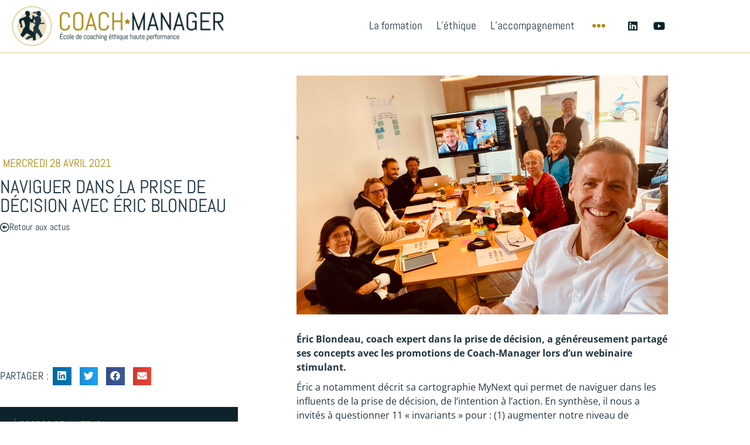

--- FILE ---
content_type: text/html; charset=UTF-8
request_url: https://www.coach-manager.com/naviguer-dans-la-prise-de-decision-avec-eric-blondeau/
body_size: 19978
content:
<!doctype html>
<html lang="fr-FR">
<head>
	<meta charset="UTF-8">
		<meta name="viewport" content="width=device-width, initial-scale=1">
	<link rel="profile" href="https://gmpg.org/xfn/11">
	<meta name='robots' content='index, follow, max-image-preview:large, max-snippet:-1, max-video-preview:-1' />
	<style>img:is([sizes="auto" i], [sizes^="auto," i]) { contain-intrinsic-size: 3000px 1500px }</style>
	
	<!-- This site is optimized with the Yoast SEO plugin v26.7 - https://yoast.com/wordpress/plugins/seo/ -->
	<title>NAVIGUER DANS LA PRISE DE DÉCISION AVEC ÉRIC BLONDEAU &#183; Coach Manager</title>
	<link rel="canonical" href="https://www.coach-manager.com/naviguer-dans-la-prise-de-decision-avec-eric-blondeau/" />
	<meta property="og:locale" content="fr_FR" />
	<meta property="og:type" content="article" />
	<meta property="og:title" content="NAVIGUER DANS LA PRISE DE DÉCISION AVEC ÉRIC BLONDEAU &#183; Coach Manager" />
	<meta property="og:description" content="Éric Blondeau, coach expert dans la prise de décision, a généreusement partagé ses concepts avec les promotions de Coach-Manager lors d’un webinaire stimulant. Éric a notamment décrit sa cartographie MyNext qui permet de naviguer dans les influents de la prise de décision, de l’intention à l’action. En synthèse, il nous a invités à questionner 11 [&hellip;]" />
	<meta property="og:url" content="https://www.coach-manager.com/naviguer-dans-la-prise-de-decision-avec-eric-blondeau/" />
	<meta property="og:site_name" content="Coach Manager" />
	<meta property="article:publisher" content="https://fr-fr.facebook.com/Coachmanager/" />
	<meta property="article:published_time" content="2021-04-28T13:57:00+00:00" />
	<meta property="article:modified_time" content="2021-11-30T08:51:16+00:00" />
	<meta property="og:image" content="https://www.coach-manager.com/wp-content/uploads/2021/11/eric-blondeau-coach-manager.jpg" />
	<meta property="og:image:width" content="1120" />
	<meta property="og:image:height" content="720" />
	<meta property="og:image:type" content="image/jpeg" />
	<meta name="author" content="Fabien Deloche" />
	<meta name="twitter:card" content="summary_large_image" />
	<meta name="twitter:label1" content="Écrit par" />
	<meta name="twitter:data1" content="Fabien Deloche" />
	<meta name="twitter:label2" content="Durée de lecture estimée" />
	<meta name="twitter:data2" content="2 minutes" />
	<script type="application/ld+json" class="yoast-schema-graph">{"@context":"https://schema.org","@graph":[{"@type":"Article","@id":"https://www.coach-manager.com/naviguer-dans-la-prise-de-decision-avec-eric-blondeau/#article","isPartOf":{"@id":"https://www.coach-manager.com/naviguer-dans-la-prise-de-decision-avec-eric-blondeau/"},"author":{"name":"Fabien Deloche","@id":"https://www.coach-manager.com/#/schema/person/f53c696f2613825fe2ea202ecca6e201"},"headline":"NAVIGUER DANS LA PRISE DE DÉCISION AVEC ÉRIC BLONDEAU","datePublished":"2021-04-28T13:57:00+00:00","dateModified":"2021-11-30T08:51:16+00:00","mainEntityOfPage":{"@id":"https://www.coach-manager.com/naviguer-dans-la-prise-de-decision-avec-eric-blondeau/"},"wordCount":300,"commentCount":0,"publisher":{"@id":"https://www.coach-manager.com/#organization"},"image":{"@id":"https://www.coach-manager.com/naviguer-dans-la-prise-de-decision-avec-eric-blondeau/#primaryimage"},"thumbnailUrl":"https://www.coach-manager.com/wp-content/uploads/2021/11/eric-blondeau-coach-manager.jpg","articleSection":["Blog-école"],"inLanguage":"fr-FR","potentialAction":[{"@type":"CommentAction","name":"Comment","target":["https://www.coach-manager.com/naviguer-dans-la-prise-de-decision-avec-eric-blondeau/#respond"]}]},{"@type":"WebPage","@id":"https://www.coach-manager.com/naviguer-dans-la-prise-de-decision-avec-eric-blondeau/","url":"https://www.coach-manager.com/naviguer-dans-la-prise-de-decision-avec-eric-blondeau/","name":"NAVIGUER DANS LA PRISE DE DÉCISION AVEC ÉRIC BLONDEAU &#183; Coach Manager","isPartOf":{"@id":"https://www.coach-manager.com/#website"},"primaryImageOfPage":{"@id":"https://www.coach-manager.com/naviguer-dans-la-prise-de-decision-avec-eric-blondeau/#primaryimage"},"image":{"@id":"https://www.coach-manager.com/naviguer-dans-la-prise-de-decision-avec-eric-blondeau/#primaryimage"},"thumbnailUrl":"https://www.coach-manager.com/wp-content/uploads/2021/11/eric-blondeau-coach-manager.jpg","datePublished":"2021-04-28T13:57:00+00:00","dateModified":"2021-11-30T08:51:16+00:00","breadcrumb":{"@id":"https://www.coach-manager.com/naviguer-dans-la-prise-de-decision-avec-eric-blondeau/#breadcrumb"},"inLanguage":"fr-FR","potentialAction":[{"@type":"ReadAction","target":["https://www.coach-manager.com/naviguer-dans-la-prise-de-decision-avec-eric-blondeau/"]}]},{"@type":"ImageObject","inLanguage":"fr-FR","@id":"https://www.coach-manager.com/naviguer-dans-la-prise-de-decision-avec-eric-blondeau/#primaryimage","url":"https://www.coach-manager.com/wp-content/uploads/2021/11/eric-blondeau-coach-manager.jpg","contentUrl":"https://www.coach-manager.com/wp-content/uploads/2021/11/eric-blondeau-coach-manager.jpg","width":1120,"height":720},{"@type":"BreadcrumbList","@id":"https://www.coach-manager.com/naviguer-dans-la-prise-de-decision-avec-eric-blondeau/#breadcrumb","itemListElement":[{"@type":"ListItem","position":1,"name":"Accueil","item":"https://www.coach-manager.com/"},{"@type":"ListItem","position":2,"name":"NAVIGUER DANS LA PRISE DE DÉCISION AVEC ÉRIC BLONDEAU"}]},{"@type":"WebSite","@id":"https://www.coach-manager.com/#website","url":"https://www.coach-manager.com/","name":"Coach Manager","description":"Formation éthique, engagée et certifiée","publisher":{"@id":"https://www.coach-manager.com/#organization"},"potentialAction":[{"@type":"SearchAction","target":{"@type":"EntryPoint","urlTemplate":"https://www.coach-manager.com/?s={search_term_string}"},"query-input":{"@type":"PropertyValueSpecification","valueRequired":true,"valueName":"search_term_string"}}],"inLanguage":"fr-FR"},{"@type":"Organization","@id":"https://www.coach-manager.com/#organization","name":"Coach Manager - Fabien Deloche","url":"https://www.coach-manager.com/","logo":{"@type":"ImageObject","inLanguage":"fr-FR","@id":"https://www.coach-manager.com/#/schema/logo/image/","url":"https://www.coach-manager.com/wp-content/uploads/2020/09/Coach-manager_ecole@4x-e1600178234777.png","contentUrl":"https://www.coach-manager.com/wp-content/uploads/2020/09/Coach-manager_ecole@4x-e1600178234777.png","width":1197,"height":334,"caption":"Coach Manager - Fabien Deloche"},"image":{"@id":"https://www.coach-manager.com/#/schema/logo/image/"},"sameAs":["https://fr-fr.facebook.com/Coachmanager/","https://fr.linkedin.com/in/fabien-deloche-coach-manager","https://www.youtube.com/channel/UCymMGaoYXhNozCdhUiumcdg"]},{"@type":"Person","@id":"https://www.coach-manager.com/#/schema/person/f53c696f2613825fe2ea202ecca6e201","name":"Fabien Deloche","image":{"@type":"ImageObject","inLanguage":"fr-FR","@id":"https://www.coach-manager.com/#/schema/person/image/","url":"https://secure.gravatar.com/avatar/df33387af131d1ba0b6e6f7cfe56ebb5?s=96&d=mm&r=g","contentUrl":"https://secure.gravatar.com/avatar/df33387af131d1ba0b6e6f7cfe56ebb5?s=96&d=mm&r=g","caption":"Fabien Deloche"},"description":"Coach, préparateur mental, conférencier &amp; chercheur en management durable. Fondateur &amp; Directeur pédagogique de l’école de coaching COACH-MANAGER.","sameAs":["https://fr.linkedin.com/in/fabien-deloche-coach-manager","https://www.youtube.com/channel/UCymMGaoYXhNozCdhUiumcdg"]}]}</script>
	<!-- / Yoast SEO plugin. -->


<link rel="alternate" type="application/rss+xml" title="Coach Manager &raquo; Flux" href="https://www.coach-manager.com/feed/" />
<link rel="alternate" type="application/rss+xml" title="Coach Manager &raquo; Flux des commentaires" href="https://www.coach-manager.com/comments/feed/" />
<link rel="alternate" type="application/rss+xml" title="Coach Manager &raquo; NAVIGUER DANS LA PRISE DE DÉCISION AVEC ÉRIC BLONDEAU Flux des commentaires" href="https://www.coach-manager.com/naviguer-dans-la-prise-de-decision-avec-eric-blondeau/feed/" />
<script>
window._wpemojiSettings = {"baseUrl":"https:\/\/s.w.org\/images\/core\/emoji\/15.0.3\/72x72\/","ext":".png","svgUrl":"https:\/\/s.w.org\/images\/core\/emoji\/15.0.3\/svg\/","svgExt":".svg","source":{"concatemoji":"https:\/\/www.coach-manager.com\/wp-includes\/js\/wp-emoji-release.min.js?ver=6.7.4"}};
/*! This file is auto-generated */
!function(i,n){var o,s,e;function c(e){try{var t={supportTests:e,timestamp:(new Date).valueOf()};sessionStorage.setItem(o,JSON.stringify(t))}catch(e){}}function p(e,t,n){e.clearRect(0,0,e.canvas.width,e.canvas.height),e.fillText(t,0,0);var t=new Uint32Array(e.getImageData(0,0,e.canvas.width,e.canvas.height).data),r=(e.clearRect(0,0,e.canvas.width,e.canvas.height),e.fillText(n,0,0),new Uint32Array(e.getImageData(0,0,e.canvas.width,e.canvas.height).data));return t.every(function(e,t){return e===r[t]})}function u(e,t,n){switch(t){case"flag":return n(e,"\ud83c\udff3\ufe0f\u200d\u26a7\ufe0f","\ud83c\udff3\ufe0f\u200b\u26a7\ufe0f")?!1:!n(e,"\ud83c\uddfa\ud83c\uddf3","\ud83c\uddfa\u200b\ud83c\uddf3")&&!n(e,"\ud83c\udff4\udb40\udc67\udb40\udc62\udb40\udc65\udb40\udc6e\udb40\udc67\udb40\udc7f","\ud83c\udff4\u200b\udb40\udc67\u200b\udb40\udc62\u200b\udb40\udc65\u200b\udb40\udc6e\u200b\udb40\udc67\u200b\udb40\udc7f");case"emoji":return!n(e,"\ud83d\udc26\u200d\u2b1b","\ud83d\udc26\u200b\u2b1b")}return!1}function f(e,t,n){var r="undefined"!=typeof WorkerGlobalScope&&self instanceof WorkerGlobalScope?new OffscreenCanvas(300,150):i.createElement("canvas"),a=r.getContext("2d",{willReadFrequently:!0}),o=(a.textBaseline="top",a.font="600 32px Arial",{});return e.forEach(function(e){o[e]=t(a,e,n)}),o}function t(e){var t=i.createElement("script");t.src=e,t.defer=!0,i.head.appendChild(t)}"undefined"!=typeof Promise&&(o="wpEmojiSettingsSupports",s=["flag","emoji"],n.supports={everything:!0,everythingExceptFlag:!0},e=new Promise(function(e){i.addEventListener("DOMContentLoaded",e,{once:!0})}),new Promise(function(t){var n=function(){try{var e=JSON.parse(sessionStorage.getItem(o));if("object"==typeof e&&"number"==typeof e.timestamp&&(new Date).valueOf()<e.timestamp+604800&&"object"==typeof e.supportTests)return e.supportTests}catch(e){}return null}();if(!n){if("undefined"!=typeof Worker&&"undefined"!=typeof OffscreenCanvas&&"undefined"!=typeof URL&&URL.createObjectURL&&"undefined"!=typeof Blob)try{var e="postMessage("+f.toString()+"("+[JSON.stringify(s),u.toString(),p.toString()].join(",")+"));",r=new Blob([e],{type:"text/javascript"}),a=new Worker(URL.createObjectURL(r),{name:"wpTestEmojiSupports"});return void(a.onmessage=function(e){c(n=e.data),a.terminate(),t(n)})}catch(e){}c(n=f(s,u,p))}t(n)}).then(function(e){for(var t in e)n.supports[t]=e[t],n.supports.everything=n.supports.everything&&n.supports[t],"flag"!==t&&(n.supports.everythingExceptFlag=n.supports.everythingExceptFlag&&n.supports[t]);n.supports.everythingExceptFlag=n.supports.everythingExceptFlag&&!n.supports.flag,n.DOMReady=!1,n.readyCallback=function(){n.DOMReady=!0}}).then(function(){return e}).then(function(){var e;n.supports.everything||(n.readyCallback(),(e=n.source||{}).concatemoji?t(e.concatemoji):e.wpemoji&&e.twemoji&&(t(e.twemoji),t(e.wpemoji)))}))}((window,document),window._wpemojiSettings);
</script>
<style id='wp-emoji-styles-inline-css'>

	img.wp-smiley, img.emoji {
		display: inline !important;
		border: none !important;
		box-shadow: none !important;
		height: 1em !important;
		width: 1em !important;
		margin: 0 0.07em !important;
		vertical-align: -0.1em !important;
		background: none !important;
		padding: 0 !important;
	}
</style>
<link rel='stylesheet' id='wp-block-library-css' href='https://www.coach-manager.com/wp-includes/css/dist/block-library/style.min.css?ver=6.7.4' media='all' />
<style id='classic-theme-styles-inline-css'>
/*! This file is auto-generated */
.wp-block-button__link{color:#fff;background-color:#32373c;border-radius:9999px;box-shadow:none;text-decoration:none;padding:calc(.667em + 2px) calc(1.333em + 2px);font-size:1.125em}.wp-block-file__button{background:#32373c;color:#fff;text-decoration:none}
</style>
<style id='global-styles-inline-css'>
:root{--wp--preset--aspect-ratio--square: 1;--wp--preset--aspect-ratio--4-3: 4/3;--wp--preset--aspect-ratio--3-4: 3/4;--wp--preset--aspect-ratio--3-2: 3/2;--wp--preset--aspect-ratio--2-3: 2/3;--wp--preset--aspect-ratio--16-9: 16/9;--wp--preset--aspect-ratio--9-16: 9/16;--wp--preset--color--black: #000000;--wp--preset--color--cyan-bluish-gray: #abb8c3;--wp--preset--color--white: #ffffff;--wp--preset--color--pale-pink: #f78da7;--wp--preset--color--vivid-red: #cf2e2e;--wp--preset--color--luminous-vivid-orange: #ff6900;--wp--preset--color--luminous-vivid-amber: #fcb900;--wp--preset--color--light-green-cyan: #7bdcb5;--wp--preset--color--vivid-green-cyan: #00d084;--wp--preset--color--pale-cyan-blue: #8ed1fc;--wp--preset--color--vivid-cyan-blue: #0693e3;--wp--preset--color--vivid-purple: #9b51e0;--wp--preset--gradient--vivid-cyan-blue-to-vivid-purple: linear-gradient(135deg,rgba(6,147,227,1) 0%,rgb(155,81,224) 100%);--wp--preset--gradient--light-green-cyan-to-vivid-green-cyan: linear-gradient(135deg,rgb(122,220,180) 0%,rgb(0,208,130) 100%);--wp--preset--gradient--luminous-vivid-amber-to-luminous-vivid-orange: linear-gradient(135deg,rgba(252,185,0,1) 0%,rgba(255,105,0,1) 100%);--wp--preset--gradient--luminous-vivid-orange-to-vivid-red: linear-gradient(135deg,rgba(255,105,0,1) 0%,rgb(207,46,46) 100%);--wp--preset--gradient--very-light-gray-to-cyan-bluish-gray: linear-gradient(135deg,rgb(238,238,238) 0%,rgb(169,184,195) 100%);--wp--preset--gradient--cool-to-warm-spectrum: linear-gradient(135deg,rgb(74,234,220) 0%,rgb(151,120,209) 20%,rgb(207,42,186) 40%,rgb(238,44,130) 60%,rgb(251,105,98) 80%,rgb(254,248,76) 100%);--wp--preset--gradient--blush-light-purple: linear-gradient(135deg,rgb(255,206,236) 0%,rgb(152,150,240) 100%);--wp--preset--gradient--blush-bordeaux: linear-gradient(135deg,rgb(254,205,165) 0%,rgb(254,45,45) 50%,rgb(107,0,62) 100%);--wp--preset--gradient--luminous-dusk: linear-gradient(135deg,rgb(255,203,112) 0%,rgb(199,81,192) 50%,rgb(65,88,208) 100%);--wp--preset--gradient--pale-ocean: linear-gradient(135deg,rgb(255,245,203) 0%,rgb(182,227,212) 50%,rgb(51,167,181) 100%);--wp--preset--gradient--electric-grass: linear-gradient(135deg,rgb(202,248,128) 0%,rgb(113,206,126) 100%);--wp--preset--gradient--midnight: linear-gradient(135deg,rgb(2,3,129) 0%,rgb(40,116,252) 100%);--wp--preset--font-size--small: 13px;--wp--preset--font-size--medium: 20px;--wp--preset--font-size--large: 36px;--wp--preset--font-size--x-large: 42px;--wp--preset--spacing--20: 0.44rem;--wp--preset--spacing--30: 0.67rem;--wp--preset--spacing--40: 1rem;--wp--preset--spacing--50: 1.5rem;--wp--preset--spacing--60: 2.25rem;--wp--preset--spacing--70: 3.38rem;--wp--preset--spacing--80: 5.06rem;--wp--preset--shadow--natural: 6px 6px 9px rgba(0, 0, 0, 0.2);--wp--preset--shadow--deep: 12px 12px 50px rgba(0, 0, 0, 0.4);--wp--preset--shadow--sharp: 6px 6px 0px rgba(0, 0, 0, 0.2);--wp--preset--shadow--outlined: 6px 6px 0px -3px rgba(255, 255, 255, 1), 6px 6px rgba(0, 0, 0, 1);--wp--preset--shadow--crisp: 6px 6px 0px rgba(0, 0, 0, 1);}:where(.is-layout-flex){gap: 0.5em;}:where(.is-layout-grid){gap: 0.5em;}body .is-layout-flex{display: flex;}.is-layout-flex{flex-wrap: wrap;align-items: center;}.is-layout-flex > :is(*, div){margin: 0;}body .is-layout-grid{display: grid;}.is-layout-grid > :is(*, div){margin: 0;}:where(.wp-block-columns.is-layout-flex){gap: 2em;}:where(.wp-block-columns.is-layout-grid){gap: 2em;}:where(.wp-block-post-template.is-layout-flex){gap: 1.25em;}:where(.wp-block-post-template.is-layout-grid){gap: 1.25em;}.has-black-color{color: var(--wp--preset--color--black) !important;}.has-cyan-bluish-gray-color{color: var(--wp--preset--color--cyan-bluish-gray) !important;}.has-white-color{color: var(--wp--preset--color--white) !important;}.has-pale-pink-color{color: var(--wp--preset--color--pale-pink) !important;}.has-vivid-red-color{color: var(--wp--preset--color--vivid-red) !important;}.has-luminous-vivid-orange-color{color: var(--wp--preset--color--luminous-vivid-orange) !important;}.has-luminous-vivid-amber-color{color: var(--wp--preset--color--luminous-vivid-amber) !important;}.has-light-green-cyan-color{color: var(--wp--preset--color--light-green-cyan) !important;}.has-vivid-green-cyan-color{color: var(--wp--preset--color--vivid-green-cyan) !important;}.has-pale-cyan-blue-color{color: var(--wp--preset--color--pale-cyan-blue) !important;}.has-vivid-cyan-blue-color{color: var(--wp--preset--color--vivid-cyan-blue) !important;}.has-vivid-purple-color{color: var(--wp--preset--color--vivid-purple) !important;}.has-black-background-color{background-color: var(--wp--preset--color--black) !important;}.has-cyan-bluish-gray-background-color{background-color: var(--wp--preset--color--cyan-bluish-gray) !important;}.has-white-background-color{background-color: var(--wp--preset--color--white) !important;}.has-pale-pink-background-color{background-color: var(--wp--preset--color--pale-pink) !important;}.has-vivid-red-background-color{background-color: var(--wp--preset--color--vivid-red) !important;}.has-luminous-vivid-orange-background-color{background-color: var(--wp--preset--color--luminous-vivid-orange) !important;}.has-luminous-vivid-amber-background-color{background-color: var(--wp--preset--color--luminous-vivid-amber) !important;}.has-light-green-cyan-background-color{background-color: var(--wp--preset--color--light-green-cyan) !important;}.has-vivid-green-cyan-background-color{background-color: var(--wp--preset--color--vivid-green-cyan) !important;}.has-pale-cyan-blue-background-color{background-color: var(--wp--preset--color--pale-cyan-blue) !important;}.has-vivid-cyan-blue-background-color{background-color: var(--wp--preset--color--vivid-cyan-blue) !important;}.has-vivid-purple-background-color{background-color: var(--wp--preset--color--vivid-purple) !important;}.has-black-border-color{border-color: var(--wp--preset--color--black) !important;}.has-cyan-bluish-gray-border-color{border-color: var(--wp--preset--color--cyan-bluish-gray) !important;}.has-white-border-color{border-color: var(--wp--preset--color--white) !important;}.has-pale-pink-border-color{border-color: var(--wp--preset--color--pale-pink) !important;}.has-vivid-red-border-color{border-color: var(--wp--preset--color--vivid-red) !important;}.has-luminous-vivid-orange-border-color{border-color: var(--wp--preset--color--luminous-vivid-orange) !important;}.has-luminous-vivid-amber-border-color{border-color: var(--wp--preset--color--luminous-vivid-amber) !important;}.has-light-green-cyan-border-color{border-color: var(--wp--preset--color--light-green-cyan) !important;}.has-vivid-green-cyan-border-color{border-color: var(--wp--preset--color--vivid-green-cyan) !important;}.has-pale-cyan-blue-border-color{border-color: var(--wp--preset--color--pale-cyan-blue) !important;}.has-vivid-cyan-blue-border-color{border-color: var(--wp--preset--color--vivid-cyan-blue) !important;}.has-vivid-purple-border-color{border-color: var(--wp--preset--color--vivid-purple) !important;}.has-vivid-cyan-blue-to-vivid-purple-gradient-background{background: var(--wp--preset--gradient--vivid-cyan-blue-to-vivid-purple) !important;}.has-light-green-cyan-to-vivid-green-cyan-gradient-background{background: var(--wp--preset--gradient--light-green-cyan-to-vivid-green-cyan) !important;}.has-luminous-vivid-amber-to-luminous-vivid-orange-gradient-background{background: var(--wp--preset--gradient--luminous-vivid-amber-to-luminous-vivid-orange) !important;}.has-luminous-vivid-orange-to-vivid-red-gradient-background{background: var(--wp--preset--gradient--luminous-vivid-orange-to-vivid-red) !important;}.has-very-light-gray-to-cyan-bluish-gray-gradient-background{background: var(--wp--preset--gradient--very-light-gray-to-cyan-bluish-gray) !important;}.has-cool-to-warm-spectrum-gradient-background{background: var(--wp--preset--gradient--cool-to-warm-spectrum) !important;}.has-blush-light-purple-gradient-background{background: var(--wp--preset--gradient--blush-light-purple) !important;}.has-blush-bordeaux-gradient-background{background: var(--wp--preset--gradient--blush-bordeaux) !important;}.has-luminous-dusk-gradient-background{background: var(--wp--preset--gradient--luminous-dusk) !important;}.has-pale-ocean-gradient-background{background: var(--wp--preset--gradient--pale-ocean) !important;}.has-electric-grass-gradient-background{background: var(--wp--preset--gradient--electric-grass) !important;}.has-midnight-gradient-background{background: var(--wp--preset--gradient--midnight) !important;}.has-small-font-size{font-size: var(--wp--preset--font-size--small) !important;}.has-medium-font-size{font-size: var(--wp--preset--font-size--medium) !important;}.has-large-font-size{font-size: var(--wp--preset--font-size--large) !important;}.has-x-large-font-size{font-size: var(--wp--preset--font-size--x-large) !important;}
:where(.wp-block-post-template.is-layout-flex){gap: 1.25em;}:where(.wp-block-post-template.is-layout-grid){gap: 1.25em;}
:where(.wp-block-columns.is-layout-flex){gap: 2em;}:where(.wp-block-columns.is-layout-grid){gap: 2em;}
:root :where(.wp-block-pullquote){font-size: 1.5em;line-height: 1.6;}
</style>
<link rel='stylesheet' id='hello-elementor-css' href='https://www.coach-manager.com/wp-content/themes/hello-elementor/style.min.css?ver=2.6.1' media='all' />
<link rel='stylesheet' id='hello-elementor-theme-style-css' href='https://www.coach-manager.com/wp-content/themes/hello-elementor/theme.min.css?ver=2.6.1' media='all' />
<link rel='stylesheet' id='elementor-frontend-css' href='https://www.coach-manager.com/wp-content/plugins/elementor/assets/css/frontend.min.css?ver=3.34.1' media='all' />
<link rel='stylesheet' id='widget-image-css' href='https://www.coach-manager.com/wp-content/plugins/elementor/assets/css/widget-image.min.css?ver=3.34.1' media='all' />
<link rel='stylesheet' id='widget-nav-menu-css' href='https://www.coach-manager.com/wp-content/plugins/elementor-pro/assets/css/widget-nav-menu.min.css?ver=3.34.0' media='all' />
<link rel='stylesheet' id='widget-social-icons-css' href='https://www.coach-manager.com/wp-content/plugins/elementor/assets/css/widget-social-icons.min.css?ver=3.34.1' media='all' />
<link rel='stylesheet' id='e-apple-webkit-css' href='https://www.coach-manager.com/wp-content/plugins/elementor/assets/css/conditionals/apple-webkit.min.css?ver=3.34.1' media='all' />
<link rel='stylesheet' id='e-sticky-css' href='https://www.coach-manager.com/wp-content/plugins/elementor-pro/assets/css/modules/sticky.min.css?ver=3.34.0' media='all' />
<link rel='stylesheet' id='widget-heading-css' href='https://www.coach-manager.com/wp-content/plugins/elementor/assets/css/widget-heading.min.css?ver=3.34.1' media='all' />
<link rel='stylesheet' id='widget-form-css' href='https://www.coach-manager.com/wp-content/plugins/elementor-pro/assets/css/widget-form.min.css?ver=3.34.0' media='all' />
<link rel='stylesheet' id='widget-post-info-css' href='https://www.coach-manager.com/wp-content/plugins/elementor-pro/assets/css/widget-post-info.min.css?ver=3.34.0' media='all' />
<link rel='stylesheet' id='widget-icon-list-css' href='https://www.coach-manager.com/wp-content/plugins/elementor/assets/css/widget-icon-list.min.css?ver=3.34.1' media='all' />
<link rel='stylesheet' id='elementor-icons-shared-0-css' href='https://www.coach-manager.com/wp-content/plugins/elementor/assets/lib/font-awesome/css/fontawesome.min.css?ver=5.15.3' media='all' />
<link rel='stylesheet' id='elementor-icons-fa-regular-css' href='https://www.coach-manager.com/wp-content/plugins/elementor/assets/lib/font-awesome/css/regular.min.css?ver=5.15.3' media='all' />
<link rel='stylesheet' id='elementor-icons-fa-solid-css' href='https://www.coach-manager.com/wp-content/plugins/elementor/assets/lib/font-awesome/css/solid.min.css?ver=5.15.3' media='all' />
<link rel='stylesheet' id='widget-spacer-css' href='https://www.coach-manager.com/wp-content/plugins/elementor/assets/css/widget-spacer.min.css?ver=3.34.1' media='all' />
<link rel='stylesheet' id='widget-share-buttons-css' href='https://www.coach-manager.com/wp-content/plugins/elementor-pro/assets/css/widget-share-buttons.min.css?ver=3.34.0' media='all' />
<link rel='stylesheet' id='elementor-icons-fa-brands-css' href='https://www.coach-manager.com/wp-content/plugins/elementor/assets/lib/font-awesome/css/brands.min.css?ver=5.15.3' media='all' />
<link rel='stylesheet' id='widget-author-box-css' href='https://www.coach-manager.com/wp-content/plugins/elementor-pro/assets/css/widget-author-box.min.css?ver=3.34.0' media='all' />
<link rel='stylesheet' id='widget-divider-css' href='https://www.coach-manager.com/wp-content/plugins/elementor/assets/css/widget-divider.min.css?ver=3.34.1' media='all' />
<link rel='stylesheet' id='widget-posts-css' href='https://www.coach-manager.com/wp-content/plugins/elementor-pro/assets/css/widget-posts.min.css?ver=3.34.0' media='all' />
<link rel='stylesheet' id='elementor-icons-css' href='https://www.coach-manager.com/wp-content/plugins/elementor/assets/lib/eicons/css/elementor-icons.min.css?ver=5.45.0' media='all' />
<link rel='stylesheet' id='elementor-post-386-css' href='https://www.coach-manager.com/wp-content/uploads/elementor/css/post-386.css?ver=1768720583' media='all' />
<link rel='stylesheet' id='elementor-post-983-css' href='https://www.coach-manager.com/wp-content/uploads/elementor/css/post-983.css?ver=1768720583' media='all' />
<link rel='stylesheet' id='elementor-post-688-css' href='https://www.coach-manager.com/wp-content/uploads/elementor/css/post-688.css?ver=1768720584' media='all' />
<link rel='stylesheet' id='elementor-post-1405-css' href='https://www.coach-manager.com/wp-content/uploads/elementor/css/post-1405.css?ver=1768721430' media='all' />
<link rel='stylesheet' id='elementor-gf-local-abel-css' href='https://www.coach-manager.com/wp-content/uploads/elementor/google-fonts/css/abel.css?ver=1742238344' media='all' />
<link rel='stylesheet' id='elementor-gf-local-opensans-css' href='https://www.coach-manager.com/wp-content/uploads/elementor/google-fonts/css/opensans.css?ver=1742238348' media='all' />
<link rel='stylesheet' id='elementor-gf-local-clickerscript-css' href='https://www.coach-manager.com/wp-content/uploads/elementor/google-fonts/css/clickerscript.css?ver=1742238348' media='all' />
<link rel='stylesheet' id='elementor-gf-local-rougescript-css' href='https://www.coach-manager.com/wp-content/uploads/elementor/google-fonts/css/rougescript.css?ver=1742238349' media='all' />
<script src="https://www.coach-manager.com/wp-includes/js/jquery/jquery.min.js?ver=3.7.1" id="jquery-core-js"></script>
<script src="https://www.coach-manager.com/wp-includes/js/jquery/jquery-migrate.min.js?ver=3.4.1" id="jquery-migrate-js"></script>
<link rel="https://api.w.org/" href="https://www.coach-manager.com/wp-json/" /><link rel="alternate" title="JSON" type="application/json" href="https://www.coach-manager.com/wp-json/wp/v2/posts/1010" /><link rel="EditURI" type="application/rsd+xml" title="RSD" href="https://www.coach-manager.com/xmlrpc.php?rsd" />
<meta name="generator" content="WordPress 6.7.4" />
<link rel='shortlink' href='https://www.coach-manager.com/?p=1010' />
<link rel="alternate" title="oEmbed (JSON)" type="application/json+oembed" href="https://www.coach-manager.com/wp-json/oembed/1.0/embed?url=https%3A%2F%2Fwww.coach-manager.com%2Fnaviguer-dans-la-prise-de-decision-avec-eric-blondeau%2F" />
<link rel="alternate" title="oEmbed (XML)" type="text/xml+oembed" href="https://www.coach-manager.com/wp-json/oembed/1.0/embed?url=https%3A%2F%2Fwww.coach-manager.com%2Fnaviguer-dans-la-prise-de-decision-avec-eric-blondeau%2F&#038;format=xml" />
<meta name="generator" content="Elementor 3.34.1; features: additional_custom_breakpoints; settings: css_print_method-external, google_font-enabled, font_display-auto">
			<style>
				.e-con.e-parent:nth-of-type(n+4):not(.e-lazyloaded):not(.e-no-lazyload),
				.e-con.e-parent:nth-of-type(n+4):not(.e-lazyloaded):not(.e-no-lazyload) * {
					background-image: none !important;
				}
				@media screen and (max-height: 1024px) {
					.e-con.e-parent:nth-of-type(n+3):not(.e-lazyloaded):not(.e-no-lazyload),
					.e-con.e-parent:nth-of-type(n+3):not(.e-lazyloaded):not(.e-no-lazyload) * {
						background-image: none !important;
					}
				}
				@media screen and (max-height: 640px) {
					.e-con.e-parent:nth-of-type(n+2):not(.e-lazyloaded):not(.e-no-lazyload),
					.e-con.e-parent:nth-of-type(n+2):not(.e-lazyloaded):not(.e-no-lazyload) * {
						background-image: none !important;
					}
				}
			</style>
			<link rel="icon" href="https://www.coach-manager.com/wp-content/uploads/2020/09/etoile-doree@4x.png" sizes="32x32" />
<link rel="icon" href="https://www.coach-manager.com/wp-content/uploads/2020/09/etoile-doree@4x.png" sizes="192x192" />
<link rel="apple-touch-icon" href="https://www.coach-manager.com/wp-content/uploads/2020/09/etoile-doree@4x.png" />
<meta name="msapplication-TileImage" content="https://www.coach-manager.com/wp-content/uploads/2020/09/etoile-doree@4x.png" />
		<style id="wp-custom-css">
			.wp-block-image {    margin-left: 0px;
    margin-right: 0px;
}
.wp-block-embed {    margin-left: 0px;
    margin-right: 0px;
}		</style>
		</head>
<body class="post-template-default single single-post postid-1010 single-format-standard wp-custom-logo elementor-default elementor-kit-386 elementor-page-1405">


<a class="skip-link screen-reader-text" href="#content">
	Aller au contenu</a>

		<header data-elementor-type="header" data-elementor-id="983" class="elementor elementor-983 elementor-location-header" data-elementor-post-type="elementor_library">
					<header class="elementor-section elementor-top-section elementor-element elementor-element-f9a7ff1 elementor-section-content-middle elementor-section-boxed elementor-section-height-default elementor-section-height-default" data-id="f9a7ff1" data-element_type="section" data-settings="{&quot;background_background&quot;:&quot;classic&quot;,&quot;sticky&quot;:&quot;top&quot;,&quot;sticky_on&quot;:[&quot;desktop&quot;,&quot;tablet&quot;,&quot;mobile&quot;],&quot;sticky_offset&quot;:0,&quot;sticky_effects_offset&quot;:0,&quot;sticky_anchor_link_offset&quot;:0}">
						<div class="elementor-container elementor-column-gap-no">
					<div class="elementor-column elementor-col-25 elementor-top-column elementor-element elementor-element-40bc0d4" data-id="40bc0d4" data-element_type="column">
			<div class="elementor-widget-wrap elementor-element-populated">
						<div class="elementor-element elementor-element-ba02580 elementor-widget elementor-widget-theme-site-logo elementor-widget-image" data-id="ba02580" data-element_type="widget" data-widget_type="theme-site-logo.default">
				<div class="elementor-widget-container">
											<a href="https://www.coach-manager.com">
			<img width="768" height="146" src="https://www.coach-manager.com/wp-content/uploads/2020/10/logo-version-finale@4x-768x146.png" class="attachment-medium_large size-medium_large wp-image-713" alt="" srcset="https://www.coach-manager.com/wp-content/uploads/2020/10/logo-version-finale@4x-768x146.png 768w, https://www.coach-manager.com/wp-content/uploads/2020/10/logo-version-finale@4x-300x57.png 300w, https://www.coach-manager.com/wp-content/uploads/2020/10/logo-version-finale@4x-1024x195.png 1024w, https://www.coach-manager.com/wp-content/uploads/2020/10/logo-version-finale@4x-1536x293.png 1536w, https://www.coach-manager.com/wp-content/uploads/2020/10/logo-version-finale@4x.png 1557w" sizes="(max-width: 768px) 100vw, 768px" />				</a>
											</div>
				</div>
					</div>
		</div>
				<div class="elementor-column elementor-col-25 elementor-top-column elementor-element elementor-element-5e4bab7" data-id="5e4bab7" data-element_type="column">
			<div class="elementor-widget-wrap elementor-element-populated">
						<div class="elementor-element elementor-element-a0c92e2 elementor-nav-menu__align-end elementor-nav-menu--stretch elementor-nav-menu__text-align-center elementor-nav-menu--dropdown-tablet elementor-nav-menu--toggle elementor-nav-menu--burger elementor-widget elementor-widget-nav-menu" data-id="a0c92e2" data-element_type="widget" data-settings="{&quot;full_width&quot;:&quot;stretch&quot;,&quot;layout&quot;:&quot;horizontal&quot;,&quot;submenu_icon&quot;:{&quot;value&quot;:&quot;&lt;i class=\&quot;fas fa-caret-down\&quot; aria-hidden=\&quot;true\&quot;&gt;&lt;\/i&gt;&quot;,&quot;library&quot;:&quot;fa-solid&quot;},&quot;toggle&quot;:&quot;burger&quot;}" data-widget_type="nav-menu.default">
				<div class="elementor-widget-container">
								<nav aria-label="Menu" class="elementor-nav-menu--main elementor-nav-menu__container elementor-nav-menu--layout-horizontal e--pointer-underline e--animation-grow">
				<ul id="menu-1-a0c92e2" class="elementor-nav-menu"><li class="menu-item menu-item-type-post_type menu-item-object-page menu-item-975"><a href="https://www.coach-manager.com/la-formation/" class="elementor-item">La formation</a></li>
<li class="menu-item menu-item-type-post_type menu-item-object-page menu-item-977"><a href="https://www.coach-manager.com/lapproche/" class="elementor-item">L&rsquo;éthique</a></li>
<li class="menu-item menu-item-type-post_type menu-item-object-page menu-item-976"><a href="https://www.coach-manager.com/laccompagnement/" class="elementor-item">L&rsquo;accompagnement</a></li>
</ul>			</nav>
					<div class="elementor-menu-toggle" role="button" tabindex="0" aria-label="Permuter le menu" aria-expanded="false">
			<i aria-hidden="true" role="presentation" class="elementor-menu-toggle__icon--open eicon-menu-bar"></i><i aria-hidden="true" role="presentation" class="elementor-menu-toggle__icon--close eicon-close"></i>		</div>
					<nav class="elementor-nav-menu--dropdown elementor-nav-menu__container" aria-hidden="true">
				<ul id="menu-2-a0c92e2" class="elementor-nav-menu"><li class="menu-item menu-item-type-post_type menu-item-object-page menu-item-975"><a href="https://www.coach-manager.com/la-formation/" class="elementor-item" tabindex="-1">La formation</a></li>
<li class="menu-item menu-item-type-post_type menu-item-object-page menu-item-977"><a href="https://www.coach-manager.com/lapproche/" class="elementor-item" tabindex="-1">L&rsquo;éthique</a></li>
<li class="menu-item menu-item-type-post_type menu-item-object-page menu-item-976"><a href="https://www.coach-manager.com/laccompagnement/" class="elementor-item" tabindex="-1">L&rsquo;accompagnement</a></li>
</ul>			</nav>
						</div>
				</div>
					</div>
		</div>
				<div class="elementor-column elementor-col-25 elementor-top-column elementor-element elementor-element-ca3d6d0" data-id="ca3d6d0" data-element_type="column">
			<div class="elementor-widget-wrap elementor-element-populated">
						<div class="elementor-element elementor-element-503daa2 elementor-view-default elementor-widget elementor-widget-icon" data-id="503daa2" data-element_type="widget" data-widget_type="icon.default">
				<div class="elementor-widget-container">
							<div class="elementor-icon-wrapper">
			<a class="elementor-icon" href="#elementor-action%3Aaction%3Dpopup%3Aopen%26settings%3DeyJpZCI6IjEwMzMiLCJ0b2dnbGUiOmZhbHNlfQ%3D%3D">
			<i aria-hidden="true" class="fas fa-ellipsis-h"></i>			</a>
		</div>
						</div>
				</div>
					</div>
		</div>
				<div class="elementor-column elementor-col-25 elementor-top-column elementor-element elementor-element-21419ba" data-id="21419ba" data-element_type="column">
			<div class="elementor-widget-wrap elementor-element-populated">
						<div class="elementor-element elementor-element-5b7561a e-grid-align-right elementor-shape-rounded elementor-grid-0 elementor-widget elementor-widget-social-icons" data-id="5b7561a" data-element_type="widget" data-widget_type="social-icons.default">
				<div class="elementor-widget-container">
							<div class="elementor-social-icons-wrapper elementor-grid" role="list">
							<span class="elementor-grid-item" role="listitem">
					<a class="elementor-icon elementor-social-icon elementor-social-icon-linkedin elementor-repeater-item-0bf928b" href="https://fr.linkedin.com/in/fabien-deloche-coach-manager" target="_blank">
						<span class="elementor-screen-only">Linkedin</span>
						<i aria-hidden="true" class="fab fa-linkedin"></i>					</a>
				</span>
							<span class="elementor-grid-item" role="listitem">
					<a class="elementor-icon elementor-social-icon elementor-social-icon-youtube elementor-repeater-item-2b3491c" href="https://www.youtube.com/channel/UCymMGaoYXhNozCdhUiumcdg" target="_blank">
						<span class="elementor-screen-only">Youtube</span>
						<i aria-hidden="true" class="fab fa-youtube"></i>					</a>
				</span>
					</div>
						</div>
				</div>
					</div>
		</div>
					</div>
		</header>
				</header>
				<div data-elementor-type="single-post" data-elementor-id="1405" class="elementor elementor-1405 elementor-location-single post-1010 post type-post status-publish format-standard has-post-thumbnail hentry category-blog-ecole" data-elementor-post-type="elementor_library">
					<section class="elementor-section elementor-top-section elementor-element elementor-element-46a1c53 elementor-section-boxed elementor-section-height-default elementor-section-height-default" data-id="46a1c53" data-element_type="section">
						<div class="elementor-container elementor-column-gap-default">
					<div class="elementor-column elementor-col-50 elementor-top-column elementor-element elementor-element-5560321" data-id="5560321" data-element_type="column">
			<div class="elementor-widget-wrap elementor-element-populated">
						<div class="elementor-element elementor-element-272c9d7 elementor-align-left elementor-widget elementor-widget-post-info" data-id="272c9d7" data-element_type="widget" data-widget_type="post-info.default">
				<div class="elementor-widget-container">
							<ul class="elementor-inline-items elementor-icon-list-items elementor-post-info">
								<li class="elementor-icon-list-item elementor-repeater-item-7c9c5de elementor-inline-item" itemprop="datePublished">
										<span class="elementor-icon-list-icon">
								<i aria-hidden="true" class="fas fa-calendar"></i>							</span>
									<span class="elementor-icon-list-text elementor-post-info__item elementor-post-info__item--type-date">
										<time>mercredi 28 avril 2021</time>					</span>
								</li>
				</ul>
						</div>
				</div>
				<div class="elementor-element elementor-element-e52e56e elementor-widget elementor-widget-theme-post-title elementor-page-title elementor-widget-heading" data-id="e52e56e" data-element_type="widget" data-widget_type="theme-post-title.default">
				<div class="elementor-widget-container">
					<h1 class="elementor-heading-title elementor-size-default">NAVIGUER DANS LA PRISE DE DÉCISION AVEC ÉRIC BLONDEAU</h1>				</div>
				</div>
				<div class="elementor-element elementor-element-f87876d elementor-widget elementor-widget-button" data-id="f87876d" data-element_type="widget" data-widget_type="button.default">
				<div class="elementor-widget-container">
									<div class="elementor-button-wrapper">
					<a class="elementor-button elementor-button-link elementor-size-xs" href="https://www.coach-manager.com/actualites/">
						<span class="elementor-button-content-wrapper">
						<span class="elementor-button-icon">
				<i aria-hidden="true" class="far fa-arrow-alt-circle-left"></i>			</span>
									<span class="elementor-button-text">Retour aux actus</span>
					</span>
					</a>
				</div>
								</div>
				</div>
					</div>
		</div>
				<div class="elementor-column elementor-col-50 elementor-top-column elementor-element elementor-element-c245f4c" data-id="c245f4c" data-element_type="column">
			<div class="elementor-widget-wrap elementor-element-populated">
						<div class="elementor-element elementor-element-f511920 elementor-widget elementor-widget-theme-post-featured-image elementor-widget-image" data-id="f511920" data-element_type="widget" data-widget_type="theme-post-featured-image.default">
				<div class="elementor-widget-container">
															<img width="1120" height="720" src="https://www.coach-manager.com/wp-content/uploads/2021/11/eric-blondeau-coach-manager.jpg" class="attachment-full size-full wp-image-1046" alt="" srcset="https://www.coach-manager.com/wp-content/uploads/2021/11/eric-blondeau-coach-manager.jpg 1120w, https://www.coach-manager.com/wp-content/uploads/2021/11/eric-blondeau-coach-manager-300x193.jpg 300w, https://www.coach-manager.com/wp-content/uploads/2021/11/eric-blondeau-coach-manager-1024x658.jpg 1024w, https://www.coach-manager.com/wp-content/uploads/2021/11/eric-blondeau-coach-manager-768x494.jpg 768w" sizes="(max-width: 1120px) 100vw, 1120px" />															</div>
				</div>
					</div>
		</div>
					</div>
		</section>
				<section class="elementor-section elementor-top-section elementor-element elementor-element-ad9ecfc elementor-reverse-tablet elementor-section-boxed elementor-section-height-default elementor-section-height-default" data-id="ad9ecfc" data-element_type="section">
						<div class="elementor-container elementor-column-gap-default">
					<div class="elementor-column elementor-col-50 elementor-top-column elementor-element elementor-element-d55cfce" data-id="d55cfce" data-element_type="column">
			<div class="elementor-widget-wrap elementor-element-populated">
						<div class="elementor-element elementor-element-35de0fa elementor-widget elementor-widget-spacer" data-id="35de0fa" data-element_type="widget" data-widget_type="spacer.default">
				<div class="elementor-widget-container">
							<div class="elementor-spacer">
			<div class="elementor-spacer-inner"></div>
		</div>
						</div>
				</div>
				<div class="elementor-element elementor-element-4abc653 elementor-widget__width-auto elementor-widget elementor-widget-heading" data-id="4abc653" data-element_type="widget" data-widget_type="heading.default">
				<div class="elementor-widget-container">
					<h4 class="elementor-heading-title elementor-size-default">Partager :</h4>				</div>
				</div>
				<div class="elementor-element elementor-element-e72a4d3 elementor-share-buttons--view-icon elementor-widget__width-auto elementor-share-buttons--skin-gradient elementor-share-buttons--shape-square elementor-grid-0 elementor-share-buttons--color-official elementor-widget elementor-widget-share-buttons" data-id="e72a4d3" data-element_type="widget" data-widget_type="share-buttons.default">
				<div class="elementor-widget-container">
							<div class="elementor-grid" role="list">
								<div class="elementor-grid-item" role="listitem">
						<div class="elementor-share-btn elementor-share-btn_linkedin" role="button" tabindex="0" aria-label="Partager sur linkedin">
															<span class="elementor-share-btn__icon">
								<i class="fab fa-linkedin" aria-hidden="true"></i>							</span>
																				</div>
					</div>
									<div class="elementor-grid-item" role="listitem">
						<div class="elementor-share-btn elementor-share-btn_twitter" role="button" tabindex="0" aria-label="Partager sur twitter">
															<span class="elementor-share-btn__icon">
								<i class="fab fa-twitter" aria-hidden="true"></i>							</span>
																				</div>
					</div>
									<div class="elementor-grid-item" role="listitem">
						<div class="elementor-share-btn elementor-share-btn_facebook" role="button" tabindex="0" aria-label="Partager sur facebook">
															<span class="elementor-share-btn__icon">
								<i class="fab fa-facebook" aria-hidden="true"></i>							</span>
																				</div>
					</div>
									<div class="elementor-grid-item" role="listitem">
						<div class="elementor-share-btn elementor-share-btn_email" role="button" tabindex="0" aria-label="Partager sur email">
															<span class="elementor-share-btn__icon">
								<i class="fas fa-envelope" aria-hidden="true"></i>							</span>
																				</div>
					</div>
						</div>
						</div>
				</div>
				<section class="elementor-section elementor-inner-section elementor-element elementor-element-3bb3ec6 elementor-section-boxed elementor-section-height-default elementor-section-height-default" data-id="3bb3ec6" data-element_type="section" data-settings="{&quot;background_background&quot;:&quot;classic&quot;}">
						<div class="elementor-container elementor-column-gap-default">
					<div class="elementor-column elementor-col-100 elementor-inner-column elementor-element elementor-element-bbf32f7" data-id="bbf32f7" data-element_type="column">
			<div class="elementor-widget-wrap elementor-element-populated">
						<div class="elementor-element elementor-element-d033466 elementor-widget elementor-widget-heading" data-id="d033466" data-element_type="widget" data-widget_type="heading.default">
				<div class="elementor-widget-container">
					<h4 class="elementor-heading-title elementor-size-default">à propos de l'auteur</h4>				</div>
				</div>
				<div class="elementor-element elementor-element-d4288c2 elementor-author-box--layout-image-left elementor-author-box--name-yes elementor-author-box--biography-yes elementor-widget elementor-widget-author-box" data-id="d4288c2" data-element_type="widget" data-widget_type="author-box.default">
				<div class="elementor-widget-container">
							<div class="elementor-author-box">
			
			<div class="elementor-author-box__text">
									<div >
						<h4 class="elementor-author-box__name">
							Fabien Deloche						</h4>
					</div>
				
									<div class="elementor-author-box__bio">
						Coach, préparateur mental, conférencier &amp; chercheur en management durable. Fondateur &amp; Directeur pédagogique de l’école de coaching COACH-MANAGER.					</div>
				
							</div>
		</div>
						</div>
				</div>
					</div>
		</div>
					</div>
		</section>
					</div>
		</div>
				<div class="elementor-column elementor-col-50 elementor-top-column elementor-element elementor-element-e7b24e2" data-id="e7b24e2" data-element_type="column">
			<div class="elementor-widget-wrap elementor-element-populated">
						<div class="elementor-element elementor-element-2a30f1e elementor-widget elementor-widget-theme-post-content" data-id="2a30f1e" data-element_type="widget" data-widget_type="theme-post-content.default">
				<div class="elementor-widget-container">
					
<p><strong>Éric Blondeau, coach expert dans la prise de décision, a généreusement partagé ses concepts avec les promotions de Coach-Manager lors d’un webinaire stimulant.</strong></p>



<p>Éric a notamment décrit sa cartographie MyNext qui permet de naviguer dans les influents de la prise de décision, de l’intention à l’action. En synthèse, il nous a invités à questionner 11 « invariants » pour : (1) augmenter notre niveau de conscience (2) revisiter nos systèmes de référence (croyances créées par une recherche frénétique de sens) pour être plus lucide (3) pour enfin optimiser nos prises de décision vers ce « bénéfice futur » recherché et sous-jacent à chacune de nos décisions.</p>



<div style="height:30px" aria-hidden="true" class="wp-block-spacer"></div>



<hr class="wp-block-separator has-text-color has-background is-style-wide" style="background-color:#ad8810;color:#ad8810"/>



<h4 class="has-text-color wp-block-heading" style="color:#1f3440">Nos actes sont guidés par la recherche d&rsquo;un bénéfice futur</h4>



<hr class="wp-block-separator has-text-color has-background is-style-wide" style="background-color:#ad8810;color:#ad8810"/>



<div style="height:30px" aria-hidden="true" class="wp-block-spacer"></div>



<figure class="wp-block-image"><img decoding="async" src="https://media-exp1.licdn.com/dms/image/C5612AQEdzHHxMrM2zw/article-inline_image-shrink_1000_1488/0/1619607009002?e=1643241600&amp;v=beta&amp;t=zpKz30j1xnERKULu24QRLQQQLRA3AB8kOr9Rjrdr2ko" alt="Aucun texte alternatif pour cette image"/></figure>



<p>Puis il nous a mis dans le bain, en nous partageant quelques «&nbsp;moments de vérité&nbsp;» de l’accompagnement de Yannick Bestaven vainqueur du Vendée Globle 2021. 80 jours, h24 de dispo, de l’éprouvé pur, du plus haut de la vague au plus bas. Éric a raconté comment les situations de Yannick ont challengés comme jamais sa méthode notamment dans un moment où peurs, dégout, colères, tristesses, incertitudes, doutes prennent possession de Yannick à l’autre bout du monde, seul en pleine tempête (extérieur et intérieur!). Comment par le questionnement à distance reconnecter aux bénéfices futurs et à ses ressources pour se remobiliser, agir … et gagner ?</p>



<div style="height:30px" aria-hidden="true" class="wp-block-spacer"></div>



<hr class="wp-block-separator has-text-color has-background is-style-wide" style="background-color:#ad8810;color:#ad8810"/>



<h4 class="has-text-color wp-block-heading" style="color:#1f3440">Cette expérience m&rsquo;a permis d&rsquo;augmenter mon niveau de jeux</h4>



<hr class="wp-block-separator has-text-color has-background is-style-wide" style="background-color:#ad8810;color:#ad8810"/>



<div style="height:30px" aria-hidden="true" class="wp-block-spacer"></div>



<p>Vous le saurez en regardant un film sur l’aventure de Yannick Bestaven en cours de production ….</p>



<p><strong>Merci Éric, pour ce partage puissant et inspirant.</strong></p>



<p></p>



<div class="wp-block-buttons is-layout-flex wp-block-buttons-is-layout-flex">
<div class="wp-block-button"><a class="wp-block-button__link" href="https://www.coach-manager.com/comment-allez-vous-prendre-votre-prochaine-decision-le-concept-mynext-deric-blondeau/">En savoir plus sur Éric Blondeau et ses concepts</a></div>
</div>



<p></p>



<p><em>Photo : Antoine Connan / Yannick Bestaven</em></p>
				</div>
				</div>
				<div class="elementor-element elementor-element-5210b6f elementor-widget-divider--view-line elementor-widget elementor-widget-divider" data-id="5210b6f" data-element_type="widget" data-widget_type="divider.default">
				<div class="elementor-widget-container">
							<div class="elementor-divider">
			<span class="elementor-divider-separator">
						</span>
		</div>
						</div>
				</div>
				<div class="elementor-element elementor-element-d6082d0 elementor-widget elementor-widget-post-comments" data-id="d6082d0" data-element_type="widget" data-widget_type="post-comments.theme_comments">
				<div class="elementor-widget-container">
					<section id="comments" class="comments-area">

	

	<div id="respond" class="comment-respond">
		<h2 id="reply-title" class="comment-reply-title">Laisser un commentaire <small><a rel="nofollow" id="cancel-comment-reply-link" href="/naviguer-dans-la-prise-de-decision-avec-eric-blondeau/#respond" style="display:none;">Annuler la réponse</a></small></h2><form action="https://www.coach-manager.com/wp-comments-post.php" method="post" id="commentform" class="comment-form" novalidate><p class="comment-notes"><span id="email-notes">Votre adresse e-mail ne sera pas publiée.</span> <span class="required-field-message">Les champs obligatoires sont indiqués avec <span class="required">*</span></span></p><p class="comment-form-comment"><label for="comment">Commentaire <span class="required">*</span></label> <textarea autocomplete="new-password"  id="ged3d00581"  name="ged3d00581"   cols="45" rows="8" maxlength="65525" required></textarea><textarea id="comment" aria-label="hp-comment" aria-hidden="true" name="comment" autocomplete="new-password" style="padding:0 !important;clip:rect(1px, 1px, 1px, 1px) !important;position:absolute !important;white-space:nowrap !important;height:1px !important;width:1px !important;overflow:hidden !important;" tabindex="-1"></textarea><script data-noptimize>document.getElementById("comment").setAttribute( "id", "a153e9fe96980dbe0cedfbda834ec8e8" );document.getElementById("ged3d00581").setAttribute( "id", "comment" );</script></p><p class="comment-form-author"><label for="author">Nom <span class="required">*</span></label> <input id="author" name="author" type="text" value="" size="30" maxlength="245" autocomplete="name" required /></p>
<p class="comment-form-email"><label for="email">E-mail <span class="required">*</span></label> <input id="email" name="email" type="email" value="" size="30" maxlength="100" aria-describedby="email-notes" autocomplete="email" required /></p>
<p class="comment-form-url"><label for="url">Site web</label> <input id="url" name="url" type="url" value="" size="30" maxlength="200" autocomplete="url" /></p>
<p class="form-submit"><input name="submit" type="submit" id="submit" class="submit" value="Laisser un commentaire" /> <input type='hidden' name='comment_post_ID' value='1010' id='comment_post_ID' />
<input type='hidden' name='comment_parent' id='comment_parent' value='0' />
</p></form>	</div><!-- #respond -->
	
</section><!-- .comments-area -->
				</div>
				</div>
					</div>
		</div>
					</div>
		</section>
				<section class="elementor-section elementor-top-section elementor-element elementor-element-5cb1fd3 elementor-section-boxed elementor-section-height-default elementor-section-height-default" data-id="5cb1fd3" data-element_type="section">
						<div class="elementor-container elementor-column-gap-default">
					<div class="elementor-column elementor-col-33 elementor-top-column elementor-element elementor-element-40c2886" data-id="40c2886" data-element_type="column">
			<div class="elementor-widget-wrap elementor-element-populated">
						<div class="elementor-element elementor-element-48bb3c9 elementor-widget elementor-widget-heading" data-id="48bb3c9" data-element_type="widget" data-widget_type="heading.default">
				<div class="elementor-widget-container">
					<h2 class="elementor-heading-title elementor-size-default">à lire aussi</h2>				</div>
				</div>
					</div>
		</div>
				<div class="elementor-column elementor-col-33 elementor-top-column elementor-element elementor-element-d50d8e7" data-id="d50d8e7" data-element_type="column" data-settings="{&quot;background_background&quot;:&quot;classic&quot;}">
			<div class="elementor-widget-wrap">
							</div>
		</div>
				<div class="elementor-column elementor-col-33 elementor-top-column elementor-element elementor-element-5cec1a7" data-id="5cec1a7" data-element_type="column">
			<div class="elementor-widget-wrap elementor-element-populated">
						<div class="elementor-element elementor-element-4f85a06 elementor-grid-3 elementor-grid-tablet-2 elementor-grid-mobile-1 elementor-posts--thumbnail-top elementor-card-shadow-yes elementor-posts__hover-gradient elementor-widget elementor-widget-posts" data-id="4f85a06" data-element_type="widget" data-settings="{&quot;cards_columns&quot;:&quot;3&quot;,&quot;cards_columns_tablet&quot;:&quot;2&quot;,&quot;cards_columns_mobile&quot;:&quot;1&quot;,&quot;cards_row_gap&quot;:{&quot;unit&quot;:&quot;px&quot;,&quot;size&quot;:35,&quot;sizes&quot;:[]},&quot;cards_row_gap_tablet&quot;:{&quot;unit&quot;:&quot;px&quot;,&quot;size&quot;:&quot;&quot;,&quot;sizes&quot;:[]},&quot;cards_row_gap_mobile&quot;:{&quot;unit&quot;:&quot;px&quot;,&quot;size&quot;:&quot;&quot;,&quot;sizes&quot;:[]}}" data-widget_type="posts.cards">
				<div class="elementor-widget-container">
							<div class="elementor-posts-container elementor-posts elementor-posts--skin-cards elementor-grid" role="list">
				<article class="elementor-post elementor-grid-item post-2926 post type-post status-publish format-standard has-post-thumbnail hentry category-blog category-blog-ecole" role="listitem">
			<div class="elementor-post__card">
				<a class="elementor-post__thumbnail__link" href="https://www.coach-manager.com/premiere-journee-daccreditation%f0%9f%8e%96%ef%b8%8f-de-slacoeurs-facilitateurs-de-bien-etre-%f0%9f%98%83-au-travail-par-le-jeu-scientifique-slac/" tabindex="-1" ><div class="elementor-post__thumbnail"><img width="800" height="477" src="https://www.coach-manager.com/wp-content/uploads/2023/12/slac-acceditation-1024x611.webp" class="attachment-large size-large wp-image-2927" alt="" decoding="async" srcset="https://www.coach-manager.com/wp-content/uploads/2023/12/slac-acceditation-1024x611.webp 1024w, https://www.coach-manager.com/wp-content/uploads/2023/12/slac-acceditation-300x179.webp 300w, https://www.coach-manager.com/wp-content/uploads/2023/12/slac-acceditation-768x458.webp 768w, https://www.coach-manager.com/wp-content/uploads/2023/12/slac-acceditation-1536x916.webp 1536w, https://www.coach-manager.com/wp-content/uploads/2023/12/slac-acceditation.webp 1780w" sizes="(max-width: 800px) 100vw, 800px" /></div></a>
				<div class="elementor-post__text">
				<h3 class="elementor-post__title">
			<a href="https://www.coach-manager.com/premiere-journee-daccreditation%f0%9f%8e%96%ef%b8%8f-de-slacoeurs-facilitateurs-de-bien-etre-%f0%9f%98%83-au-travail-par-le-jeu-scientifique-slac/" >
				Première journée d’accréditation🎖️ de SLACoeurs Facilitateurs de Bien-être 😃 au travail par le jeu scientifique SLAC			</a>
		</h3>
				</div>
					</div>
		</article>
				<article class="elementor-post elementor-grid-item post-2916 post type-post status-publish format-standard has-post-thumbnail hentry category-blog category-blog-ecole" role="listitem">
			<div class="elementor-post__card">
				<a class="elementor-post__thumbnail__link" href="https://www.coach-manager.com/devenez-coachmanager%f0%9f%8e%96%ef%b8%8f-artisan-de-la-haute-performance-ethique-%f0%9f%92%ab-promo-2024-ouverte/" tabindex="-1" ><div class="elementor-post__thumbnail"><img width="800" height="641" src="https://www.coach-manager.com/wp-content/uploads/2023/12/promo24-candidature-1024x821.webp" class="attachment-large size-large wp-image-2917" alt="" decoding="async" srcset="https://www.coach-manager.com/wp-content/uploads/2023/12/promo24-candidature-1024x821.webp 1024w, https://www.coach-manager.com/wp-content/uploads/2023/12/promo24-candidature-300x240.webp 300w, https://www.coach-manager.com/wp-content/uploads/2023/12/promo24-candidature-768x615.webp 768w, https://www.coach-manager.com/wp-content/uploads/2023/12/promo24-candidature-1536x1231.webp 1536w, https://www.coach-manager.com/wp-content/uploads/2023/12/promo24-candidature-2048x1641.webp 2048w" sizes="(max-width: 800px) 100vw, 800px" /></div></a>
				<div class="elementor-post__text">
				<h3 class="elementor-post__title">
			<a href="https://www.coach-manager.com/devenez-coachmanager%f0%9f%8e%96%ef%b8%8f-artisan-de-la-haute-performance-ethique-%f0%9f%92%ab-promo-2024-ouverte/" >
				DEVENEZ COACH*MANAGER🎖️ ARTISAN DE LA HAUTE PERFORMANCE ÉTHIQUE 💫! PROMO 2024 OUVERTE			</a>
		</h3>
				</div>
					</div>
		</article>
				<article class="elementor-post elementor-grid-item post-2913 post type-post status-publish format-standard has-post-thumbnail hentry category-blog category-blog-ecole" role="listitem">
			<div class="elementor-post__card">
				<a class="elementor-post__thumbnail__link" href="https://www.coach-manager.com/developpement-des-habiletes-mentales-%f0%9f%a7%a0-a-la-ffs-%e2%9b%b7%ef%b8%8f-%f0%9f%8f%82-du-developpement-de-la-haute-performance-a-la-detection-des-risques-psychosociaux/" tabindex="-1" ><div class="elementor-post__thumbnail"><img width="800" height="715" src="https://www.coach-manager.com/wp-content/uploads/2023/12/FFS-1024x915.webp" class="attachment-large size-large wp-image-2914" alt="" decoding="async" srcset="https://www.coach-manager.com/wp-content/uploads/2023/12/FFS-1024x915.webp 1024w, https://www.coach-manager.com/wp-content/uploads/2023/12/FFS-300x268.webp 300w, https://www.coach-manager.com/wp-content/uploads/2023/12/FFS-768x687.webp 768w, https://www.coach-manager.com/wp-content/uploads/2023/12/FFS-1536x1373.webp 1536w, https://www.coach-manager.com/wp-content/uploads/2023/12/FFS-2048x1831.webp 2048w" sizes="(max-width: 800px) 100vw, 800px" /></div></a>
				<div class="elementor-post__text">
				<h3 class="elementor-post__title">
			<a href="https://www.coach-manager.com/developpement-des-habiletes-mentales-%f0%9f%a7%a0-a-la-ffs-%e2%9b%b7%ef%b8%8f-%f0%9f%8f%82-du-developpement-de-la-haute-performance-a-la-detection-des-risques-psychosociaux/" >
				Développement des habiletés mentales 🧠 à la FFS  ⛷️ 🏂 : du développement de la haute performance à la détection des  risques psychosociaux			</a>
		</h3>
				</div>
					</div>
		</article>
				</div>
		
						</div>
				</div>
					</div>
		</div>
					</div>
		</section>
				</div>
				<footer data-elementor-type="footer" data-elementor-id="688" class="elementor elementor-688 elementor-location-footer" data-elementor-post-type="elementor_library">
					<section class="elementor-section elementor-top-section elementor-element elementor-element-a6226f4 elementor-section-boxed elementor-section-height-default elementor-section-height-default" data-id="a6226f4" data-element_type="section" id="contact">
						<div class="elementor-container elementor-column-gap-default">
					<div class="elementor-column elementor-col-100 elementor-top-column elementor-element elementor-element-18eaa805" data-id="18eaa805" data-element_type="column" data-settings="{&quot;background_background&quot;:&quot;classic&quot;}">
			<div class="elementor-widget-wrap elementor-element-populated">
						<section class="elementor-section elementor-inner-section elementor-element elementor-element-602c578d elementor-section-height-min-height elementor-section-boxed elementor-section-height-default" data-id="602c578d" data-element_type="section" data-settings="{&quot;background_background&quot;:&quot;classic&quot;}">
						<div class="elementor-container elementor-column-gap-default">
					<div class="elementor-column elementor-col-66 elementor-inner-column elementor-element elementor-element-7a8724cd" data-id="7a8724cd" data-element_type="column">
			<div class="elementor-widget-wrap elementor-element-populated">
						<div class="elementor-element elementor-element-443a329 elementor-widget elementor-widget-heading" data-id="443a329" data-element_type="widget" data-widget_type="heading.default">
				<div class="elementor-widget-container">
					<h2 class="elementor-heading-title elementor-size-default">Contact</h2>				</div>
				</div>
				<div class="elementor-element elementor-element-310bd430 elementor-button-align-stretch elementor-widget elementor-widget-form" data-id="310bd430" data-element_type="widget" data-settings="{&quot;step_next_label&quot;:&quot;Next&quot;,&quot;step_previous_label&quot;:&quot;Previous&quot;,&quot;button_width&quot;:&quot;100&quot;,&quot;step_type&quot;:&quot;number_text&quot;,&quot;step_icon_shape&quot;:&quot;circle&quot;}" data-widget_type="form.default">
				<div class="elementor-widget-container">
							<form class="elementor-form" method="post" id="contact" name="New Form" aria-label="New Form">
			<input type="hidden" name="post_id" value="688"/>
			<input type="hidden" name="form_id" value="310bd430"/>
			<input type="hidden" name="referer_title" value="Formation coach engagée et certifiée - V2 &#183; Coach Manager" />

							<input type="hidden" name="queried_id" value="932"/>
			
			<div class="elementor-form-fields-wrapper elementor-labels-">
								<div class="elementor-field-type-text elementor-field-group elementor-column elementor-field-group-prenom elementor-col-50 elementor-field-required">
												<label for="form-field-prenom" class="elementor-field-label elementor-screen-only">
								Prénom							</label>
														<input size="1" type="text" name="form_fields[prenom]" id="form-field-prenom" class="elementor-field elementor-size-sm  elementor-field-textual" placeholder="Prénom*" required="required">
											</div>
								<div class="elementor-field-type-text elementor-field-group elementor-column elementor-field-group-nom elementor-col-50 elementor-field-required">
												<label for="form-field-nom" class="elementor-field-label elementor-screen-only">
								Nom							</label>
														<input size="1" type="text" name="form_fields[nom]" id="form-field-nom" class="elementor-field elementor-size-sm  elementor-field-textual" placeholder="Nom*" required="required">
											</div>
								<div class="elementor-field-type-email elementor-field-group elementor-column elementor-field-group-email elementor-col-50 elementor-field-required">
												<label for="form-field-email" class="elementor-field-label elementor-screen-only">
								Email							</label>
														<input size="1" type="email" name="form_fields[email]" id="form-field-email" class="elementor-field elementor-size-sm  elementor-field-textual" placeholder="Email*" required="required">
											</div>
								<div class="elementor-field-type-tel elementor-field-group elementor-column elementor-field-group-tel elementor-col-50 elementor-field-required">
												<label for="form-field-tel" class="elementor-field-label elementor-screen-only">
								Téléphone							</label>
								<input size="1" type="tel" name="form_fields[tel]" id="form-field-tel" class="elementor-field elementor-size-sm  elementor-field-textual" placeholder="Téléphone*" required="required" pattern="[0-9()#&amp;+*-=.]+" title="Seuls les caractères de numéros de téléphone (#, -, *, etc.) sont acceptés.">

						</div>
								<div class="elementor-field-type-select elementor-field-group elementor-column elementor-field-group-sujet elementor-col-100">
												<label for="form-field-sujet" class="elementor-field-label elementor-screen-only">
								Sujet							</label>
								<div class="elementor-field elementor-select-wrapper remove-before ">
			<div class="select-caret-down-wrapper">
				<i aria-hidden="true" class="eicon-caret-down"></i>			</div>
			<select name="form_fields[sujet]" id="form-field-sujet" class="elementor-field-textual elementor-size-sm">
									<option value="Sujet...">Sujet...</option>
									<option value="Accompagnement / Coaching">Accompagnement / Coaching</option>
									<option value="Formation">Formation</option>
									<option value="Questions diverses">Questions diverses</option>
							</select>
		</div>
						</div>
								<div class="elementor-field-type-textarea elementor-field-group elementor-column elementor-field-group-message elementor-col-100">
												<label for="form-field-message" class="elementor-field-label elementor-screen-only">
								Message							</label>
						<textarea class="elementor-field-textual elementor-field  elementor-size-sm" name="form_fields[message]" id="form-field-message" rows="4" placeholder="Message"></textarea>				</div>
								<div class="elementor-field-type-recaptcha_v3 elementor-field-group elementor-column elementor-field-group-field_08ce83f elementor-col-100 recaptcha_v3-inline">
					<div class="elementor-field" id="form-field-field_08ce83f"><div class="elementor-g-recaptcha" data-sitekey="6LcxXtkZAAAAAGuTxJ289-bJ8tI3663vyN9ZdgRp" data-type="v3" data-action="Form" data-badge="inline" data-size="invisible"></div></div>				</div>
								<div class="elementor-field-group elementor-column elementor-field-type-submit elementor-col-100 e-form__buttons">
					<button class="elementor-button elementor-size-sm" type="submit">
						<span class="elementor-button-content-wrapper">
																						<span class="elementor-button-text">Envoyer</span>
													</span>
					</button>
				</div>
			</div>
		</form>
						</div>
				</div>
					</div>
		</div>
				<div class="elementor-column elementor-col-33 elementor-inner-column elementor-element elementor-element-4414b257" data-id="4414b257" data-element_type="column">
			<div class="elementor-widget-wrap elementor-element-populated">
						<div class="elementor-element elementor-element-fb53c2e elementor-widget elementor-widget-image" data-id="fb53c2e" data-element_type="widget" data-widget_type="image.default">
				<div class="elementor-widget-container">
															<img width="800" height="91" src="https://www.coach-manager.com/wp-content/uploads/2020/10/Fichier-5@4x-1024x116.png" class="attachment-large size-large wp-image-680" alt="" srcset="https://www.coach-manager.com/wp-content/uploads/2020/10/Fichier-5@4x-1024x116.png 1024w, https://www.coach-manager.com/wp-content/uploads/2020/10/Fichier-5@4x-300x34.png 300w, https://www.coach-manager.com/wp-content/uploads/2020/10/Fichier-5@4x-768x87.png 768w, https://www.coach-manager.com/wp-content/uploads/2020/10/Fichier-5@4x.png 1061w" sizes="(max-width: 800px) 100vw, 800px" />															</div>
				</div>
				<div class="elementor-element elementor-element-234aa4fb e-grid-align-left e-grid-align-tablet-left elementor-shape-rounded elementor-grid-0 elementor-widget elementor-widget-social-icons" data-id="234aa4fb" data-element_type="widget" data-widget_type="social-icons.default">
				<div class="elementor-widget-container">
							<div class="elementor-social-icons-wrapper elementor-grid" role="list">
							<span class="elementor-grid-item" role="listitem">
					<a class="elementor-icon elementor-social-icon elementor-social-icon-linkedin elementor-repeater-item-0bf928b" href="https://www.linkedin.com/school/coach-manager-%C3%A9cole-de-coaching-humaniste-haute-performance/" target="_blank">
						<span class="elementor-screen-only">Linkedin</span>
						<i aria-hidden="true" class="fab fa-linkedin"></i>					</a>
				</span>
							<span class="elementor-grid-item" role="listitem">
					<a class="elementor-icon elementor-social-icon elementor-social-icon-youtube elementor-repeater-item-2b3491c" href="https://www.youtube.com/channel/UCagbXjvpeklTJFmZPGvaVKw?view_as=subscriber" target="_blank">
						<span class="elementor-screen-only">Youtube</span>
						<i aria-hidden="true" class="fab fa-youtube"></i>					</a>
				</span>
							<span class="elementor-grid-item" role="listitem">
					<a class="elementor-icon elementor-social-icon elementor-social-icon-facebook elementor-repeater-item-ed90cc3" href="https://fr-fr.facebook.com/Coachmanager/" target="_blank">
						<span class="elementor-screen-only">Facebook</span>
						<i aria-hidden="true" class="fab fa-facebook"></i>					</a>
				</span>
					</div>
						</div>
				</div>
				<div class="elementor-element elementor-element-79f78d95 elementor-widget elementor-widget-image" data-id="79f78d95" data-element_type="widget" data-widget_type="image.default">
				<div class="elementor-widget-container">
																<a href="https://www.coach-manager.com/fabien-deloche-le-blog/">
							<img width="786" height="253" src="https://www.coach-manager.com/wp-content/uploads/2020/10/powered-by-fabien-deloche_blanc_long@4x-e1600176914518.png" class="attachment-large size-large wp-image-450" alt="" srcset="https://www.coach-manager.com/wp-content/uploads/2020/10/powered-by-fabien-deloche_blanc_long@4x-e1600176914518.png 786w, https://www.coach-manager.com/wp-content/uploads/2020/10/powered-by-fabien-deloche_blanc_long@4x-e1600176914518-300x97.png 300w, https://www.coach-manager.com/wp-content/uploads/2020/10/powered-by-fabien-deloche_blanc_long@4x-e1600176914518-768x247.png 768w" sizes="(max-width: 786px) 100vw, 786px" />								</a>
															</div>
				</div>
				<div class="elementor-element elementor-element-55c3336a elementor-widget elementor-widget-text-editor" data-id="55c3336a" data-element_type="widget" data-widget_type="text-editor.default">
				<div class="elementor-widget-container">
									<p>06 08 06 92 11</p><p>Coaching et Formation<br />sur Annecy et sa région</p>								</div>
				</div>
				<div class="elementor-element elementor-element-623b3d17 e-grid-align-left elementor-shape-rounded elementor-grid-0 elementor-widget elementor-widget-social-icons" data-id="623b3d17" data-element_type="widget" data-widget_type="social-icons.default">
				<div class="elementor-widget-container">
							<div class="elementor-social-icons-wrapper elementor-grid" role="list">
							<span class="elementor-grid-item" role="listitem">
					<a class="elementor-icon elementor-social-icon elementor-social-icon-linkedin elementor-repeater-item-0bf928b" href="https://fr.linkedin.com/in/fabien-deloche-coach-manager" target="_blank">
						<span class="elementor-screen-only">Linkedin</span>
						<i aria-hidden="true" class="fab fa-linkedin"></i>					</a>
				</span>
							<span class="elementor-grid-item" role="listitem">
					<a class="elementor-icon elementor-social-icon elementor-social-icon-youtube elementor-repeater-item-2b3491c" href="https://www.youtube.com/channel/UCymMGaoYXhNozCdhUiumcdg" target="_blank">
						<span class="elementor-screen-only">Youtube</span>
						<i aria-hidden="true" class="fab fa-youtube"></i>					</a>
				</span>
					</div>
						</div>
				</div>
					</div>
		</div>
					</div>
		</section>
					</div>
		</div>
					</div>
		</section>
				<section class="elementor-section elementor-top-section elementor-element elementor-element-678973f3 elementor-section-height-min-height elementor-section-boxed elementor-section-height-default elementor-section-items-middle" data-id="678973f3" data-element_type="section" data-settings="{&quot;background_background&quot;:&quot;classic&quot;}">
						<div class="elementor-container elementor-column-gap-default">
					<div class="elementor-column elementor-col-100 elementor-top-column elementor-element elementor-element-6e2211ec" data-id="6e2211ec" data-element_type="column">
			<div class="elementor-widget-wrap elementor-element-populated">
						<div class="elementor-element elementor-element-3b201f13 elementor-widget elementor-widget-text-editor" data-id="3b201f13" data-element_type="widget" data-widget_type="text-editor.default">
				<div class="elementor-widget-container">
									<p>© Fabien Deloche &#8211; Coach Manager 2022</p>								</div>
				</div>
				<div class="elementor-element elementor-element-7baa81ed elementor-align-center elementor-widget elementor-widget-button" data-id="7baa81ed" data-element_type="widget" data-widget_type="button.default">
				<div class="elementor-widget-container">
									<div class="elementor-button-wrapper">
					<a class="elementor-button elementor-button-link elementor-size-sm" href="#elementor-action%3Aaction%3Dpopup%3Aopen%26settings%3DeyJpZCI6IjU0NSIsInRvZ2dsZSI6ZmFsc2V9">
						<span class="elementor-button-content-wrapper">
									<span class="elementor-button-text">Mentions légales</span>
					</span>
					</a>
				</div>
								</div>
				</div>
				<div class="elementor-element elementor-element-f9236c elementor-widget elementor-widget-text-editor" data-id="f9236c" data-element_type="widget" data-widget_type="text-editor.default">
				<div class="elementor-widget-container">
									<p><a href="https://indelebile-creation.com" target="_blank" rel="noopener">Indélébile!</a></p>								</div>
				</div>
					</div>
		</div>
					</div>
		</section>
				</footer>
		
		<div data-elementor-type="popup" data-elementor-id="1033" class="elementor elementor-1033 elementor-location-popup" data-elementor-settings="{&quot;entrance_animation&quot;:&quot;fadeInRight&quot;,&quot;exit_animation&quot;:&quot;fadeInRight&quot;,&quot;entrance_animation_duration&quot;:{&quot;unit&quot;:&quot;px&quot;,&quot;size&quot;:0.7,&quot;sizes&quot;:[]},&quot;a11y_navigation&quot;:&quot;yes&quot;,&quot;timing&quot;:[]}" data-elementor-post-type="elementor_library">
					<section class="elementor-section elementor-top-section elementor-element elementor-element-7541831 elementor-section-boxed elementor-section-height-default elementor-section-height-default" data-id="7541831" data-element_type="section">
						<div class="elementor-container elementor-column-gap-default">
					<div class="elementor-column elementor-col-100 elementor-top-column elementor-element elementor-element-c8ffc30" data-id="c8ffc30" data-element_type="column">
			<div class="elementor-widget-wrap elementor-element-populated">
						<div class="elementor-element elementor-element-d3204ba elementor-nav-menu__align-start elementor-nav-menu--stretch elementor-nav-menu__text-align-center elementor-nav-menu--dropdown-tablet elementor-nav-menu--toggle elementor-nav-menu--burger elementor-widget elementor-widget-nav-menu" data-id="d3204ba" data-element_type="widget" data-settings="{&quot;full_width&quot;:&quot;stretch&quot;,&quot;layout&quot;:&quot;vertical&quot;,&quot;submenu_icon&quot;:{&quot;value&quot;:&quot;&lt;i class=\&quot;fas fa-caret-down\&quot; aria-hidden=\&quot;true\&quot;&gt;&lt;\/i&gt;&quot;,&quot;library&quot;:&quot;fa-solid&quot;},&quot;toggle&quot;:&quot;burger&quot;}" data-widget_type="nav-menu.default">
				<div class="elementor-widget-container">
								<nav aria-label="Menu" class="elementor-nav-menu--main elementor-nav-menu__container elementor-nav-menu--layout-vertical e--pointer-underline e--animation-grow">
				<ul id="menu-1-d3204ba" class="elementor-nav-menu sm-vertical"><li class="menu-item menu-item-type-post_type menu-item-object-page menu-item-980"><a href="https://www.coach-manager.com/actualites/" class="elementor-item">Actualités</a></li>
<li class="menu-item menu-item-type-post_type menu-item-object-page menu-item-1775"><a href="https://www.coach-manager.com/les-certifies/" class="elementor-item">Les Coach-manager certifiés</a></li>
<li class="menu-item menu-item-type-post_type menu-item-object-page menu-item-2477"><a href="https://www.coach-manager.com/intervenants-invites/" class="elementor-item">Intervenants, invités &#038; partenaires</a></li>
<li class="menu-item menu-item-type-post_type menu-item-object-page menu-item-981"><a href="https://www.coach-manager.com/medias/" class="elementor-item">Médias</a></li>
<li class="menu-item menu-item-type-post_type menu-item-object-page menu-item-2275"><a href="https://www.coach-manager.com/candidature/" class="elementor-item">Formulaire de Candidature</a></li>
<li class="menu-item menu-item-type-custom menu-item-object-custom menu-item-979"><a href="#contact" class="elementor-item elementor-item-anchor">Contact</a></li>
</ul>			</nav>
					<div class="elementor-menu-toggle" role="button" tabindex="0" aria-label="Permuter le menu" aria-expanded="false">
			<i aria-hidden="true" role="presentation" class="elementor-menu-toggle__icon--open eicon-menu-bar"></i><i aria-hidden="true" role="presentation" class="elementor-menu-toggle__icon--close eicon-close"></i>		</div>
					<nav class="elementor-nav-menu--dropdown elementor-nav-menu__container" aria-hidden="true">
				<ul id="menu-2-d3204ba" class="elementor-nav-menu sm-vertical"><li class="menu-item menu-item-type-post_type menu-item-object-page menu-item-980"><a href="https://www.coach-manager.com/actualites/" class="elementor-item" tabindex="-1">Actualités</a></li>
<li class="menu-item menu-item-type-post_type menu-item-object-page menu-item-1775"><a href="https://www.coach-manager.com/les-certifies/" class="elementor-item" tabindex="-1">Les Coach-manager certifiés</a></li>
<li class="menu-item menu-item-type-post_type menu-item-object-page menu-item-2477"><a href="https://www.coach-manager.com/intervenants-invites/" class="elementor-item" tabindex="-1">Intervenants, invités &#038; partenaires</a></li>
<li class="menu-item menu-item-type-post_type menu-item-object-page menu-item-981"><a href="https://www.coach-manager.com/medias/" class="elementor-item" tabindex="-1">Médias</a></li>
<li class="menu-item menu-item-type-post_type menu-item-object-page menu-item-2275"><a href="https://www.coach-manager.com/candidature/" class="elementor-item" tabindex="-1">Formulaire de Candidature</a></li>
<li class="menu-item menu-item-type-custom menu-item-object-custom menu-item-979"><a href="#contact" class="elementor-item elementor-item-anchor" tabindex="-1">Contact</a></li>
</ul>			</nav>
						</div>
				</div>
				<div class="elementor-element elementor-element-6f3eed3 e-grid-align-left elementor-shape-rounded elementor-grid-0 elementor-widget elementor-widget-social-icons" data-id="6f3eed3" data-element_type="widget" data-widget_type="social-icons.default">
				<div class="elementor-widget-container">
							<div class="elementor-social-icons-wrapper elementor-grid" role="list">
							<span class="elementor-grid-item" role="listitem">
					<a class="elementor-icon elementor-social-icon elementor-social-icon-linkedin elementor-repeater-item-0bf928b" href="https://fr.linkedin.com/in/fabien-deloche-coach-manager" target="_blank">
						<span class="elementor-screen-only">Linkedin</span>
						<i aria-hidden="true" class="fab fa-linkedin"></i>					</a>
				</span>
							<span class="elementor-grid-item" role="listitem">
					<a class="elementor-icon elementor-social-icon elementor-social-icon-youtube elementor-repeater-item-2b3491c" href="https://www.youtube.com/channel/UCymMGaoYXhNozCdhUiumcdg" target="_blank">
						<span class="elementor-screen-only">Youtube</span>
						<i aria-hidden="true" class="fab fa-youtube"></i>					</a>
				</span>
					</div>
						</div>
				</div>
				<div class="elementor-element elementor-element-5acca7e elementor-widget elementor-widget-image" data-id="5acca7e" data-element_type="widget" data-widget_type="image.default">
				<div class="elementor-widget-container">
															<img width="786" height="253" src="https://www.coach-manager.com/wp-content/uploads/2020/10/powered-by-fabien-deloche_blanc_long@4x-e1600176914518.png" class="attachment-large size-large wp-image-450" alt="" srcset="https://www.coach-manager.com/wp-content/uploads/2020/10/powered-by-fabien-deloche_blanc_long@4x-e1600176914518.png 786w, https://www.coach-manager.com/wp-content/uploads/2020/10/powered-by-fabien-deloche_blanc_long@4x-e1600176914518-300x97.png 300w, https://www.coach-manager.com/wp-content/uploads/2020/10/powered-by-fabien-deloche_blanc_long@4x-e1600176914518-768x247.png 768w" sizes="(max-width: 786px) 100vw, 786px" />															</div>
				</div>
				<section class="elementor-section elementor-inner-section elementor-element elementor-element-46da4a5 elementor-section-boxed elementor-section-height-default elementor-section-height-default" data-id="46da4a5" data-element_type="section">
						<div class="elementor-container elementor-column-gap-default">
					<div class="elementor-column elementor-col-100 elementor-inner-column elementor-element elementor-element-21c76e4" data-id="21c76e4" data-element_type="column">
			<div class="elementor-widget-wrap elementor-element-populated">
						<div class="elementor-element elementor-element-2f91077 elementor-widget elementor-widget-text-editor" data-id="2f91077" data-element_type="widget" data-widget_type="text-editor.default">
				<div class="elementor-widget-container">
									<p>06 08 06 92 11</p><p>Coaching et Formation<br />sur Annecy et sa région</p>								</div>
				</div>
					</div>
		</div>
					</div>
		</section>
				<div class="elementor-element elementor-element-ead1a92 elementor-align-left elementor-tablet-align-right elementor-hidden-phone elementor-mobile-align-center elementor-widget elementor-widget-button" data-id="ead1a92" data-element_type="widget" data-widget_type="button.default">
				<div class="elementor-widget-container">
									<div class="elementor-button-wrapper">
					<a class="elementor-button elementor-button-link elementor-size-sm" href="https://www.coach-manager.com/fabien-deloche-le-blog/">
						<span class="elementor-button-content-wrapper">
						<span class="elementor-button-icon">
				<i aria-hidden="true" class="fas fa-star"></i>			</span>
									<span class="elementor-button-text">Fabien Deloche, le Blog</span>
					</span>
					</a>
				</div>
								</div>
				</div>
					</div>
		</div>
					</div>
		</section>
				</div>
				<div data-elementor-type="popup" data-elementor-id="545" class="elementor elementor-545 elementor-location-popup" data-elementor-settings="{&quot;entrance_animation&quot;:&quot;fadeInUp&quot;,&quot;exit_animation&quot;:&quot;fadeInUp&quot;,&quot;entrance_animation_duration&quot;:{&quot;unit&quot;:&quot;px&quot;,&quot;size&quot;:1,&quot;sizes&quot;:[]},&quot;a11y_navigation&quot;:&quot;yes&quot;,&quot;timing&quot;:[]}" data-elementor-post-type="elementor_library">
					<section class="elementor-section elementor-top-section elementor-element elementor-element-368a3175 elementor-section-full_width elementor-section-height-min-height elementor-section-items-stretch elementor-section-height-default" data-id="368a3175" data-element_type="section" data-settings="{&quot;background_background&quot;:&quot;classic&quot;}">
						<div class="elementor-container elementor-column-gap-no">
					<div class="elementor-column elementor-col-100 elementor-top-column elementor-element elementor-element-2a2065bc" data-id="2a2065bc" data-element_type="column">
			<div class="elementor-widget-wrap elementor-element-populated">
						<div class="elementor-element elementor-element-3fc0d04a elementor-widget elementor-widget-heading" data-id="3fc0d04a" data-element_type="widget" data-widget_type="heading.default">
				<div class="elementor-widget-container">
					<h1 class="elementor-heading-title elementor-size-default">Mentions légales</h1>				</div>
				</div>
				<div class="elementor-element elementor-element-ae6bf3 elementor-widget elementor-widget-heading" data-id="ae6bf3" data-element_type="widget" data-widget_type="heading.default">
				<div class="elementor-widget-container">
					<h4 class="elementor-heading-title elementor-size-default">Responsable de la rédaction, Directeur de la publication
</h4>				</div>
				</div>
				<div class="elementor-element elementor-element-7363971d elementor-widget elementor-widget-text-editor" data-id="7363971d" data-element_type="widget" data-widget_type="text-editor.default">
				<div class="elementor-widget-container">
									<p><strong>Fabien Deloche</strong><br />06 08 06 92 11<br />mail@fabiendeloche.com</p>								</div>
				</div>
				<div class="elementor-element elementor-element-16bff7de elementor-widget elementor-widget-heading" data-id="16bff7de" data-element_type="widget" data-widget_type="heading.default">
				<div class="elementor-widget-container">
					<h4 class="elementor-heading-title elementor-size-default">Contenus</h4>				</div>
				</div>
				<div class="elementor-element elementor-element-26ac6a1c elementor-widget elementor-widget-text-editor" data-id="26ac6a1c" data-element_type="widget" data-widget_type="text-editor.default">
				<div class="elementor-widget-container">
									<p>L’ensemble de ce site relève des législations françaises sur le droit d’auteur et la propriété intellectuelle. Tous les droits de reproduction sont réservés, y compris pour les documents iconographiques et photographiques.</p><p>Crédits photo : ©</p><p>Toute représentation totale ou partielle de ce site par quelle que personne que ce soit, sans l’autorisation expresse de l’éditeur est interdite et constituerait une contrefaçon sanctionnée par les articles L. 335-2 et suivants du Code de la propriété intellectuelle. Cela dit, conformément à l’article L. 122-5 du Code de la propriété intellectuelle, les courtes citations du contenu sont autorisées, sous réserve que soient indiqués clairement le nom de l’auteur et de la source, par un lien vers une des pages de ce site web.</p>								</div>
				</div>
				<div class="elementor-element elementor-element-43ccd122 elementor-widget elementor-widget-heading" data-id="43ccd122" data-element_type="widget" data-widget_type="heading.default">
				<div class="elementor-widget-container">
					<h4 class="elementor-heading-title elementor-size-default">desigN &amp; Conception</h4>				</div>
				</div>
				<div class="elementor-element elementor-element-32d29a6c elementor-widget elementor-widget-text-editor" data-id="32d29a6c" data-element_type="widget" data-widget_type="text-editor.default">
				<div class="elementor-widget-container">
									<p><a href="http://indelebile.net" target="_blank" rel="noopener">Virginie Guyony / Indélébile</a><br />06 76 12 87 34<br />virginie@indelebile.net</p>								</div>
				</div>
				<div class="elementor-element elementor-element-4705350d elementor-widget elementor-widget-heading" data-id="4705350d" data-element_type="widget" data-widget_type="heading.default">
				<div class="elementor-widget-container">
					<h4 class="elementor-heading-title elementor-size-default">HÉBERGEMENT</h4>				</div>
				</div>
				<div class="elementor-element elementor-element-576608d elementor-widget elementor-widget-text-editor" data-id="576608d" data-element_type="widget" data-widget_type="text-editor.default">
				<div class="elementor-widget-container">
									<p>Le site est hébergé en France sur les serveurs de la société OVH <br />2 rue kellermann<br />BP 80157 59053 ROUBAIX Cedex<br />1 +33 (0)8 203 203 63<br />support@ovh.com<br />www.ovh.com</p><p> </p>								</div>
				</div>
				<div class="elementor-element elementor-element-334b9fcb elementor-widget elementor-widget-heading" data-id="334b9fcb" data-element_type="widget" data-widget_type="heading.default">
				<div class="elementor-widget-container">
					<h4 class="elementor-heading-title elementor-size-default">Utilisation des données personnelles</h4>				</div>
				</div>
				<div class="elementor-element elementor-element-54aa120b elementor-widget elementor-widget-text-editor" data-id="54aa120b" data-element_type="widget" data-widget_type="text-editor.default">
				<div class="elementor-widget-container">
									<p>Les données personnelles collectées sur le site ne seront en aucun cas distribuées à des tiers, ni vendues, ni louées, ni prêtées. Conformément à l’article 32 la loi n°78-17 du 6 janvier 1978 modifiée en 2004, relative à l’informatique, aux fichiers et aux libertés, les informations que vous nous communiquez par le biais des formulaires présents sur le site sont nécessaires pour répondre à vos demandes et sont destinées uniquement à l’éditeur du site. Conformément à cette loi, vous bénéficiez d’un droit d’accès et de rectification aux informations qui vous concernent, ainsi que d’un droit d’opposition au traitement de vos données pour des motifs légitimes. Vous pouvez exercer l’ensemble de ces droits auprès de l’éditeur du site par mail ou par téléphone.</p>								</div>
				</div>
				<div class="elementor-element elementor-element-1efda386 elementor-widget elementor-widget-heading" data-id="1efda386" data-element_type="widget" data-widget_type="heading.default">
				<div class="elementor-widget-container">
					<h4 class="elementor-heading-title elementor-size-default">Cookies</h4>				</div>
				</div>
				<div class="elementor-element elementor-element-52543e71 elementor-widget elementor-widget-text-editor" data-id="52543e71" data-element_type="widget" data-widget_type="text-editor.default">
				<div class="elementor-widget-container">
									<p>Lorsque vous naviguez sur notre site internet, des informations sont susceptibles d’être enregistrées, ou lues, dans votre terminal : le dépôt et la lecture de cookies nous est utile uniquement afin d’analyser votre navigation et nous permettre de mesurer l’audience de notre site internet. Vous pouvez vous opposer à l’enregistrement des cookies en configurant votre navigateur Internet. Pour plus d’informations, nous vous invitons à consulter <a href="https://www.cnil.fr/fr/cookies-les-outils-pour-les-maitriser" target="_blank" rel="noopener">le site officiel de la CNIL</a>.</p>								</div>
				</div>
					</div>
		</div>
					</div>
		</section>
				</div>
					<script>
				const lazyloadRunObserver = () => {
					const lazyloadBackgrounds = document.querySelectorAll( `.e-con.e-parent:not(.e-lazyloaded)` );
					const lazyloadBackgroundObserver = new IntersectionObserver( ( entries ) => {
						entries.forEach( ( entry ) => {
							if ( entry.isIntersecting ) {
								let lazyloadBackground = entry.target;
								if( lazyloadBackground ) {
									lazyloadBackground.classList.add( 'e-lazyloaded' );
								}
								lazyloadBackgroundObserver.unobserve( entry.target );
							}
						});
					}, { rootMargin: '200px 0px 200px 0px' } );
					lazyloadBackgrounds.forEach( ( lazyloadBackground ) => {
						lazyloadBackgroundObserver.observe( lazyloadBackground );
					} );
				};
				const events = [
					'DOMContentLoaded',
					'elementor/lazyload/observe',
				];
				events.forEach( ( event ) => {
					document.addEventListener( event, lazyloadRunObserver );
				} );
			</script>
			<link rel='stylesheet' id='elementor-post-1033-css' href='https://www.coach-manager.com/wp-content/uploads/elementor/css/post-1033.css?ver=1768720584' media='all' />
<link rel='stylesheet' id='e-animation-fadeInRight-css' href='https://www.coach-manager.com/wp-content/plugins/elementor/assets/lib/animations/styles/fadeInRight.min.css?ver=3.34.1' media='all' />
<link rel='stylesheet' id='e-popup-css' href='https://www.coach-manager.com/wp-content/plugins/elementor-pro/assets/css/conditionals/popup.min.css?ver=3.34.0' media='all' />
<link rel='stylesheet' id='elementor-post-545-css' href='https://www.coach-manager.com/wp-content/uploads/elementor/css/post-545.css?ver=1768720584' media='all' />
<link rel='stylesheet' id='e-animation-fadeInUp-css' href='https://www.coach-manager.com/wp-content/plugins/elementor/assets/lib/animations/styles/fadeInUp.min.css?ver=3.34.1' media='all' />
<script src="https://www.coach-manager.com/wp-content/plugins/elementor/assets/js/webpack.runtime.min.js?ver=3.34.1" id="elementor-webpack-runtime-js"></script>
<script src="https://www.coach-manager.com/wp-content/plugins/elementor/assets/js/frontend-modules.min.js?ver=3.34.1" id="elementor-frontend-modules-js"></script>
<script src="https://www.coach-manager.com/wp-includes/js/jquery/ui/core.min.js?ver=1.13.3" id="jquery-ui-core-js"></script>
<script id="elementor-frontend-js-before">
var elementorFrontendConfig = {"environmentMode":{"edit":false,"wpPreview":false,"isScriptDebug":false},"i18n":{"shareOnFacebook":"Partager sur Facebook","shareOnTwitter":"Partager sur Twitter","pinIt":"L\u2019\u00e9pingler","download":"T\u00e9l\u00e9charger","downloadImage":"T\u00e9l\u00e9charger une image","fullscreen":"Plein \u00e9cran","zoom":"Zoom","share":"Partager","playVideo":"Lire la vid\u00e9o","previous":"Pr\u00e9c\u00e9dent","next":"Suivant","close":"Fermer","a11yCarouselPrevSlideMessage":"Diapositive pr\u00e9c\u00e9dente","a11yCarouselNextSlideMessage":"Diapositive suivante","a11yCarouselFirstSlideMessage":"Ceci est la premi\u00e8re diapositive","a11yCarouselLastSlideMessage":"Ceci est la derni\u00e8re diapositive","a11yCarouselPaginationBulletMessage":"Aller \u00e0 la diapositive"},"is_rtl":false,"breakpoints":{"xs":0,"sm":480,"md":768,"lg":1025,"xl":1440,"xxl":1600},"responsive":{"breakpoints":{"mobile":{"label":"Portrait mobile","value":767,"default_value":767,"direction":"max","is_enabled":true},"mobile_extra":{"label":"Mobile Paysage","value":880,"default_value":880,"direction":"max","is_enabled":false},"tablet":{"label":"Tablette en mode portrait","value":1024,"default_value":1024,"direction":"max","is_enabled":true},"tablet_extra":{"label":"Tablette en mode paysage","value":1200,"default_value":1200,"direction":"max","is_enabled":false},"laptop":{"label":"Portable","value":1366,"default_value":1366,"direction":"max","is_enabled":false},"widescreen":{"label":"\u00c9cran large","value":2400,"default_value":2400,"direction":"min","is_enabled":false}},"hasCustomBreakpoints":false},"version":"3.34.1","is_static":false,"experimentalFeatures":{"additional_custom_breakpoints":true,"theme_builder_v2":true,"home_screen":true,"global_classes_should_enforce_capabilities":true,"e_variables":true,"cloud-library":true,"e_opt_in_v4_page":true,"e_interactions":true,"import-export-customization":true,"e_pro_variables":true},"urls":{"assets":"https:\/\/www.coach-manager.com\/wp-content\/plugins\/elementor\/assets\/","ajaxurl":"https:\/\/www.coach-manager.com\/wp-admin\/admin-ajax.php","uploadUrl":"https:\/\/www.coach-manager.com\/wp-content\/uploads"},"nonces":{"floatingButtonsClickTracking":"8ddd1a3ef5"},"swiperClass":"swiper","settings":{"page":[],"editorPreferences":[]},"kit":{"active_breakpoints":["viewport_mobile","viewport_tablet"],"global_image_lightbox":"yes","lightbox_enable_counter":"yes","lightbox_enable_fullscreen":"yes","lightbox_enable_zoom":"yes","lightbox_enable_share":"yes","lightbox_title_src":"title","lightbox_description_src":"description"},"post":{"id":1010,"title":"NAVIGUER%20DANS%20LA%20PRISE%20DE%20D%C3%89CISION%20AVEC%20%C3%89RIC%20BLONDEAU%20%C2%B7%20Coach%20Manager","excerpt":"","featuredImage":"https:\/\/www.coach-manager.com\/wp-content\/uploads\/2021\/11\/eric-blondeau-coach-manager-1024x658.jpg"}};
</script>
<script src="https://www.coach-manager.com/wp-content/plugins/elementor/assets/js/frontend.min.js?ver=3.34.1" id="elementor-frontend-js"></script>
<script src="https://www.coach-manager.com/wp-content/plugins/elementor-pro/assets/lib/smartmenus/jquery.smartmenus.min.js?ver=1.2.1" id="smartmenus-js"></script>
<script src="https://www.coach-manager.com/wp-content/plugins/elementor-pro/assets/lib/sticky/jquery.sticky.min.js?ver=3.34.0" id="e-sticky-js"></script>
<script src="https://www.coach-manager.com/wp-includes/js/imagesloaded.min.js?ver=5.0.0" id="imagesloaded-js"></script>
<script src="https://www.coach-manager.com/wp-includes/js/comment-reply.min.js?ver=6.7.4" id="comment-reply-js" async data-wp-strategy="async"></script>
<script src="https://www.google.com/recaptcha/api.js?render=explicit&amp;ver=3.34.0" id="elementor-recaptcha_v3-api-js"></script>
<script src="https://www.coach-manager.com/wp-content/plugins/elementor-pro/assets/js/webpack-pro.runtime.min.js?ver=3.34.0" id="elementor-pro-webpack-runtime-js"></script>
<script src="https://www.coach-manager.com/wp-includes/js/dist/hooks.min.js?ver=4d63a3d491d11ffd8ac6" id="wp-hooks-js"></script>
<script src="https://www.coach-manager.com/wp-includes/js/dist/i18n.min.js?ver=5e580eb46a90c2b997e6" id="wp-i18n-js"></script>
<script id="wp-i18n-js-after">
wp.i18n.setLocaleData( { 'text direction\u0004ltr': [ 'ltr' ] } );
</script>
<script id="elementor-pro-frontend-js-before">
var ElementorProFrontendConfig = {"ajaxurl":"https:\/\/www.coach-manager.com\/wp-admin\/admin-ajax.php","nonce":"72aefa0b25","urls":{"assets":"https:\/\/www.coach-manager.com\/wp-content\/plugins\/elementor-pro\/assets\/","rest":"https:\/\/www.coach-manager.com\/wp-json\/"},"settings":{"lazy_load_background_images":true},"popup":{"hasPopUps":true},"shareButtonsNetworks":{"facebook":{"title":"Facebook","has_counter":true},"twitter":{"title":"Twitter"},"linkedin":{"title":"LinkedIn","has_counter":true},"pinterest":{"title":"Pinterest","has_counter":true},"reddit":{"title":"Reddit","has_counter":true},"vk":{"title":"VK","has_counter":true},"odnoklassniki":{"title":"OK","has_counter":true},"tumblr":{"title":"Tumblr"},"digg":{"title":"Digg"},"skype":{"title":"Skype"},"stumbleupon":{"title":"StumbleUpon","has_counter":true},"mix":{"title":"Mix"},"telegram":{"title":"Telegram"},"pocket":{"title":"Pocket","has_counter":true},"xing":{"title":"XING","has_counter":true},"whatsapp":{"title":"WhatsApp"},"email":{"title":"Email"},"print":{"title":"Print"},"x-twitter":{"title":"X"},"threads":{"title":"Threads"}},"facebook_sdk":{"lang":"fr_FR","app_id":""},"lottie":{"defaultAnimationUrl":"https:\/\/www.coach-manager.com\/wp-content\/plugins\/elementor-pro\/modules\/lottie\/assets\/animations\/default.json"}};
</script>
<script src="https://www.coach-manager.com/wp-content/plugins/elementor-pro/assets/js/frontend.min.js?ver=3.34.0" id="elementor-pro-frontend-js"></script>
<script src="https://www.coach-manager.com/wp-content/plugins/elementor-pro/assets/js/elements-handlers.min.js?ver=3.34.0" id="pro-elements-handlers-js"></script>

</body>
</html>

<!--
Performance optimized by W3 Total Cache. Learn more: https://www.boldgrid.com/w3-total-cache/?utm_source=w3tc&utm_medium=footer_comment&utm_campaign=free_plugin


Served from: www.coach-manager.com @ 2026-01-18 17:20:57 by W3 Total Cache
-->

--- FILE ---
content_type: text/html; charset=utf-8
request_url: https://www.google.com/recaptcha/api2/anchor?ar=1&k=6LcxXtkZAAAAAGuTxJ289-bJ8tI3663vyN9ZdgRp&co=aHR0cHM6Ly93d3cuY29hY2gtbWFuYWdlci5jb206NDQz&hl=en&type=v3&v=PoyoqOPhxBO7pBk68S4YbpHZ&size=invisible&badge=inline&sa=Form&anchor-ms=20000&execute-ms=30000&cb=k097ubau452g
body_size: 48698
content:
<!DOCTYPE HTML><html dir="ltr" lang="en"><head><meta http-equiv="Content-Type" content="text/html; charset=UTF-8">
<meta http-equiv="X-UA-Compatible" content="IE=edge">
<title>reCAPTCHA</title>
<style type="text/css">
/* cyrillic-ext */
@font-face {
  font-family: 'Roboto';
  font-style: normal;
  font-weight: 400;
  font-stretch: 100%;
  src: url(//fonts.gstatic.com/s/roboto/v48/KFO7CnqEu92Fr1ME7kSn66aGLdTylUAMa3GUBHMdazTgWw.woff2) format('woff2');
  unicode-range: U+0460-052F, U+1C80-1C8A, U+20B4, U+2DE0-2DFF, U+A640-A69F, U+FE2E-FE2F;
}
/* cyrillic */
@font-face {
  font-family: 'Roboto';
  font-style: normal;
  font-weight: 400;
  font-stretch: 100%;
  src: url(//fonts.gstatic.com/s/roboto/v48/KFO7CnqEu92Fr1ME7kSn66aGLdTylUAMa3iUBHMdazTgWw.woff2) format('woff2');
  unicode-range: U+0301, U+0400-045F, U+0490-0491, U+04B0-04B1, U+2116;
}
/* greek-ext */
@font-face {
  font-family: 'Roboto';
  font-style: normal;
  font-weight: 400;
  font-stretch: 100%;
  src: url(//fonts.gstatic.com/s/roboto/v48/KFO7CnqEu92Fr1ME7kSn66aGLdTylUAMa3CUBHMdazTgWw.woff2) format('woff2');
  unicode-range: U+1F00-1FFF;
}
/* greek */
@font-face {
  font-family: 'Roboto';
  font-style: normal;
  font-weight: 400;
  font-stretch: 100%;
  src: url(//fonts.gstatic.com/s/roboto/v48/KFO7CnqEu92Fr1ME7kSn66aGLdTylUAMa3-UBHMdazTgWw.woff2) format('woff2');
  unicode-range: U+0370-0377, U+037A-037F, U+0384-038A, U+038C, U+038E-03A1, U+03A3-03FF;
}
/* math */
@font-face {
  font-family: 'Roboto';
  font-style: normal;
  font-weight: 400;
  font-stretch: 100%;
  src: url(//fonts.gstatic.com/s/roboto/v48/KFO7CnqEu92Fr1ME7kSn66aGLdTylUAMawCUBHMdazTgWw.woff2) format('woff2');
  unicode-range: U+0302-0303, U+0305, U+0307-0308, U+0310, U+0312, U+0315, U+031A, U+0326-0327, U+032C, U+032F-0330, U+0332-0333, U+0338, U+033A, U+0346, U+034D, U+0391-03A1, U+03A3-03A9, U+03B1-03C9, U+03D1, U+03D5-03D6, U+03F0-03F1, U+03F4-03F5, U+2016-2017, U+2034-2038, U+203C, U+2040, U+2043, U+2047, U+2050, U+2057, U+205F, U+2070-2071, U+2074-208E, U+2090-209C, U+20D0-20DC, U+20E1, U+20E5-20EF, U+2100-2112, U+2114-2115, U+2117-2121, U+2123-214F, U+2190, U+2192, U+2194-21AE, U+21B0-21E5, U+21F1-21F2, U+21F4-2211, U+2213-2214, U+2216-22FF, U+2308-230B, U+2310, U+2319, U+231C-2321, U+2336-237A, U+237C, U+2395, U+239B-23B7, U+23D0, U+23DC-23E1, U+2474-2475, U+25AF, U+25B3, U+25B7, U+25BD, U+25C1, U+25CA, U+25CC, U+25FB, U+266D-266F, U+27C0-27FF, U+2900-2AFF, U+2B0E-2B11, U+2B30-2B4C, U+2BFE, U+3030, U+FF5B, U+FF5D, U+1D400-1D7FF, U+1EE00-1EEFF;
}
/* symbols */
@font-face {
  font-family: 'Roboto';
  font-style: normal;
  font-weight: 400;
  font-stretch: 100%;
  src: url(//fonts.gstatic.com/s/roboto/v48/KFO7CnqEu92Fr1ME7kSn66aGLdTylUAMaxKUBHMdazTgWw.woff2) format('woff2');
  unicode-range: U+0001-000C, U+000E-001F, U+007F-009F, U+20DD-20E0, U+20E2-20E4, U+2150-218F, U+2190, U+2192, U+2194-2199, U+21AF, U+21E6-21F0, U+21F3, U+2218-2219, U+2299, U+22C4-22C6, U+2300-243F, U+2440-244A, U+2460-24FF, U+25A0-27BF, U+2800-28FF, U+2921-2922, U+2981, U+29BF, U+29EB, U+2B00-2BFF, U+4DC0-4DFF, U+FFF9-FFFB, U+10140-1018E, U+10190-1019C, U+101A0, U+101D0-101FD, U+102E0-102FB, U+10E60-10E7E, U+1D2C0-1D2D3, U+1D2E0-1D37F, U+1F000-1F0FF, U+1F100-1F1AD, U+1F1E6-1F1FF, U+1F30D-1F30F, U+1F315, U+1F31C, U+1F31E, U+1F320-1F32C, U+1F336, U+1F378, U+1F37D, U+1F382, U+1F393-1F39F, U+1F3A7-1F3A8, U+1F3AC-1F3AF, U+1F3C2, U+1F3C4-1F3C6, U+1F3CA-1F3CE, U+1F3D4-1F3E0, U+1F3ED, U+1F3F1-1F3F3, U+1F3F5-1F3F7, U+1F408, U+1F415, U+1F41F, U+1F426, U+1F43F, U+1F441-1F442, U+1F444, U+1F446-1F449, U+1F44C-1F44E, U+1F453, U+1F46A, U+1F47D, U+1F4A3, U+1F4B0, U+1F4B3, U+1F4B9, U+1F4BB, U+1F4BF, U+1F4C8-1F4CB, U+1F4D6, U+1F4DA, U+1F4DF, U+1F4E3-1F4E6, U+1F4EA-1F4ED, U+1F4F7, U+1F4F9-1F4FB, U+1F4FD-1F4FE, U+1F503, U+1F507-1F50B, U+1F50D, U+1F512-1F513, U+1F53E-1F54A, U+1F54F-1F5FA, U+1F610, U+1F650-1F67F, U+1F687, U+1F68D, U+1F691, U+1F694, U+1F698, U+1F6AD, U+1F6B2, U+1F6B9-1F6BA, U+1F6BC, U+1F6C6-1F6CF, U+1F6D3-1F6D7, U+1F6E0-1F6EA, U+1F6F0-1F6F3, U+1F6F7-1F6FC, U+1F700-1F7FF, U+1F800-1F80B, U+1F810-1F847, U+1F850-1F859, U+1F860-1F887, U+1F890-1F8AD, U+1F8B0-1F8BB, U+1F8C0-1F8C1, U+1F900-1F90B, U+1F93B, U+1F946, U+1F984, U+1F996, U+1F9E9, U+1FA00-1FA6F, U+1FA70-1FA7C, U+1FA80-1FA89, U+1FA8F-1FAC6, U+1FACE-1FADC, U+1FADF-1FAE9, U+1FAF0-1FAF8, U+1FB00-1FBFF;
}
/* vietnamese */
@font-face {
  font-family: 'Roboto';
  font-style: normal;
  font-weight: 400;
  font-stretch: 100%;
  src: url(//fonts.gstatic.com/s/roboto/v48/KFO7CnqEu92Fr1ME7kSn66aGLdTylUAMa3OUBHMdazTgWw.woff2) format('woff2');
  unicode-range: U+0102-0103, U+0110-0111, U+0128-0129, U+0168-0169, U+01A0-01A1, U+01AF-01B0, U+0300-0301, U+0303-0304, U+0308-0309, U+0323, U+0329, U+1EA0-1EF9, U+20AB;
}
/* latin-ext */
@font-face {
  font-family: 'Roboto';
  font-style: normal;
  font-weight: 400;
  font-stretch: 100%;
  src: url(//fonts.gstatic.com/s/roboto/v48/KFO7CnqEu92Fr1ME7kSn66aGLdTylUAMa3KUBHMdazTgWw.woff2) format('woff2');
  unicode-range: U+0100-02BA, U+02BD-02C5, U+02C7-02CC, U+02CE-02D7, U+02DD-02FF, U+0304, U+0308, U+0329, U+1D00-1DBF, U+1E00-1E9F, U+1EF2-1EFF, U+2020, U+20A0-20AB, U+20AD-20C0, U+2113, U+2C60-2C7F, U+A720-A7FF;
}
/* latin */
@font-face {
  font-family: 'Roboto';
  font-style: normal;
  font-weight: 400;
  font-stretch: 100%;
  src: url(//fonts.gstatic.com/s/roboto/v48/KFO7CnqEu92Fr1ME7kSn66aGLdTylUAMa3yUBHMdazQ.woff2) format('woff2');
  unicode-range: U+0000-00FF, U+0131, U+0152-0153, U+02BB-02BC, U+02C6, U+02DA, U+02DC, U+0304, U+0308, U+0329, U+2000-206F, U+20AC, U+2122, U+2191, U+2193, U+2212, U+2215, U+FEFF, U+FFFD;
}
/* cyrillic-ext */
@font-face {
  font-family: 'Roboto';
  font-style: normal;
  font-weight: 500;
  font-stretch: 100%;
  src: url(//fonts.gstatic.com/s/roboto/v48/KFO7CnqEu92Fr1ME7kSn66aGLdTylUAMa3GUBHMdazTgWw.woff2) format('woff2');
  unicode-range: U+0460-052F, U+1C80-1C8A, U+20B4, U+2DE0-2DFF, U+A640-A69F, U+FE2E-FE2F;
}
/* cyrillic */
@font-face {
  font-family: 'Roboto';
  font-style: normal;
  font-weight: 500;
  font-stretch: 100%;
  src: url(//fonts.gstatic.com/s/roboto/v48/KFO7CnqEu92Fr1ME7kSn66aGLdTylUAMa3iUBHMdazTgWw.woff2) format('woff2');
  unicode-range: U+0301, U+0400-045F, U+0490-0491, U+04B0-04B1, U+2116;
}
/* greek-ext */
@font-face {
  font-family: 'Roboto';
  font-style: normal;
  font-weight: 500;
  font-stretch: 100%;
  src: url(//fonts.gstatic.com/s/roboto/v48/KFO7CnqEu92Fr1ME7kSn66aGLdTylUAMa3CUBHMdazTgWw.woff2) format('woff2');
  unicode-range: U+1F00-1FFF;
}
/* greek */
@font-face {
  font-family: 'Roboto';
  font-style: normal;
  font-weight: 500;
  font-stretch: 100%;
  src: url(//fonts.gstatic.com/s/roboto/v48/KFO7CnqEu92Fr1ME7kSn66aGLdTylUAMa3-UBHMdazTgWw.woff2) format('woff2');
  unicode-range: U+0370-0377, U+037A-037F, U+0384-038A, U+038C, U+038E-03A1, U+03A3-03FF;
}
/* math */
@font-face {
  font-family: 'Roboto';
  font-style: normal;
  font-weight: 500;
  font-stretch: 100%;
  src: url(//fonts.gstatic.com/s/roboto/v48/KFO7CnqEu92Fr1ME7kSn66aGLdTylUAMawCUBHMdazTgWw.woff2) format('woff2');
  unicode-range: U+0302-0303, U+0305, U+0307-0308, U+0310, U+0312, U+0315, U+031A, U+0326-0327, U+032C, U+032F-0330, U+0332-0333, U+0338, U+033A, U+0346, U+034D, U+0391-03A1, U+03A3-03A9, U+03B1-03C9, U+03D1, U+03D5-03D6, U+03F0-03F1, U+03F4-03F5, U+2016-2017, U+2034-2038, U+203C, U+2040, U+2043, U+2047, U+2050, U+2057, U+205F, U+2070-2071, U+2074-208E, U+2090-209C, U+20D0-20DC, U+20E1, U+20E5-20EF, U+2100-2112, U+2114-2115, U+2117-2121, U+2123-214F, U+2190, U+2192, U+2194-21AE, U+21B0-21E5, U+21F1-21F2, U+21F4-2211, U+2213-2214, U+2216-22FF, U+2308-230B, U+2310, U+2319, U+231C-2321, U+2336-237A, U+237C, U+2395, U+239B-23B7, U+23D0, U+23DC-23E1, U+2474-2475, U+25AF, U+25B3, U+25B7, U+25BD, U+25C1, U+25CA, U+25CC, U+25FB, U+266D-266F, U+27C0-27FF, U+2900-2AFF, U+2B0E-2B11, U+2B30-2B4C, U+2BFE, U+3030, U+FF5B, U+FF5D, U+1D400-1D7FF, U+1EE00-1EEFF;
}
/* symbols */
@font-face {
  font-family: 'Roboto';
  font-style: normal;
  font-weight: 500;
  font-stretch: 100%;
  src: url(//fonts.gstatic.com/s/roboto/v48/KFO7CnqEu92Fr1ME7kSn66aGLdTylUAMaxKUBHMdazTgWw.woff2) format('woff2');
  unicode-range: U+0001-000C, U+000E-001F, U+007F-009F, U+20DD-20E0, U+20E2-20E4, U+2150-218F, U+2190, U+2192, U+2194-2199, U+21AF, U+21E6-21F0, U+21F3, U+2218-2219, U+2299, U+22C4-22C6, U+2300-243F, U+2440-244A, U+2460-24FF, U+25A0-27BF, U+2800-28FF, U+2921-2922, U+2981, U+29BF, U+29EB, U+2B00-2BFF, U+4DC0-4DFF, U+FFF9-FFFB, U+10140-1018E, U+10190-1019C, U+101A0, U+101D0-101FD, U+102E0-102FB, U+10E60-10E7E, U+1D2C0-1D2D3, U+1D2E0-1D37F, U+1F000-1F0FF, U+1F100-1F1AD, U+1F1E6-1F1FF, U+1F30D-1F30F, U+1F315, U+1F31C, U+1F31E, U+1F320-1F32C, U+1F336, U+1F378, U+1F37D, U+1F382, U+1F393-1F39F, U+1F3A7-1F3A8, U+1F3AC-1F3AF, U+1F3C2, U+1F3C4-1F3C6, U+1F3CA-1F3CE, U+1F3D4-1F3E0, U+1F3ED, U+1F3F1-1F3F3, U+1F3F5-1F3F7, U+1F408, U+1F415, U+1F41F, U+1F426, U+1F43F, U+1F441-1F442, U+1F444, U+1F446-1F449, U+1F44C-1F44E, U+1F453, U+1F46A, U+1F47D, U+1F4A3, U+1F4B0, U+1F4B3, U+1F4B9, U+1F4BB, U+1F4BF, U+1F4C8-1F4CB, U+1F4D6, U+1F4DA, U+1F4DF, U+1F4E3-1F4E6, U+1F4EA-1F4ED, U+1F4F7, U+1F4F9-1F4FB, U+1F4FD-1F4FE, U+1F503, U+1F507-1F50B, U+1F50D, U+1F512-1F513, U+1F53E-1F54A, U+1F54F-1F5FA, U+1F610, U+1F650-1F67F, U+1F687, U+1F68D, U+1F691, U+1F694, U+1F698, U+1F6AD, U+1F6B2, U+1F6B9-1F6BA, U+1F6BC, U+1F6C6-1F6CF, U+1F6D3-1F6D7, U+1F6E0-1F6EA, U+1F6F0-1F6F3, U+1F6F7-1F6FC, U+1F700-1F7FF, U+1F800-1F80B, U+1F810-1F847, U+1F850-1F859, U+1F860-1F887, U+1F890-1F8AD, U+1F8B0-1F8BB, U+1F8C0-1F8C1, U+1F900-1F90B, U+1F93B, U+1F946, U+1F984, U+1F996, U+1F9E9, U+1FA00-1FA6F, U+1FA70-1FA7C, U+1FA80-1FA89, U+1FA8F-1FAC6, U+1FACE-1FADC, U+1FADF-1FAE9, U+1FAF0-1FAF8, U+1FB00-1FBFF;
}
/* vietnamese */
@font-face {
  font-family: 'Roboto';
  font-style: normal;
  font-weight: 500;
  font-stretch: 100%;
  src: url(//fonts.gstatic.com/s/roboto/v48/KFO7CnqEu92Fr1ME7kSn66aGLdTylUAMa3OUBHMdazTgWw.woff2) format('woff2');
  unicode-range: U+0102-0103, U+0110-0111, U+0128-0129, U+0168-0169, U+01A0-01A1, U+01AF-01B0, U+0300-0301, U+0303-0304, U+0308-0309, U+0323, U+0329, U+1EA0-1EF9, U+20AB;
}
/* latin-ext */
@font-face {
  font-family: 'Roboto';
  font-style: normal;
  font-weight: 500;
  font-stretch: 100%;
  src: url(//fonts.gstatic.com/s/roboto/v48/KFO7CnqEu92Fr1ME7kSn66aGLdTylUAMa3KUBHMdazTgWw.woff2) format('woff2');
  unicode-range: U+0100-02BA, U+02BD-02C5, U+02C7-02CC, U+02CE-02D7, U+02DD-02FF, U+0304, U+0308, U+0329, U+1D00-1DBF, U+1E00-1E9F, U+1EF2-1EFF, U+2020, U+20A0-20AB, U+20AD-20C0, U+2113, U+2C60-2C7F, U+A720-A7FF;
}
/* latin */
@font-face {
  font-family: 'Roboto';
  font-style: normal;
  font-weight: 500;
  font-stretch: 100%;
  src: url(//fonts.gstatic.com/s/roboto/v48/KFO7CnqEu92Fr1ME7kSn66aGLdTylUAMa3yUBHMdazQ.woff2) format('woff2');
  unicode-range: U+0000-00FF, U+0131, U+0152-0153, U+02BB-02BC, U+02C6, U+02DA, U+02DC, U+0304, U+0308, U+0329, U+2000-206F, U+20AC, U+2122, U+2191, U+2193, U+2212, U+2215, U+FEFF, U+FFFD;
}
/* cyrillic-ext */
@font-face {
  font-family: 'Roboto';
  font-style: normal;
  font-weight: 900;
  font-stretch: 100%;
  src: url(//fonts.gstatic.com/s/roboto/v48/KFO7CnqEu92Fr1ME7kSn66aGLdTylUAMa3GUBHMdazTgWw.woff2) format('woff2');
  unicode-range: U+0460-052F, U+1C80-1C8A, U+20B4, U+2DE0-2DFF, U+A640-A69F, U+FE2E-FE2F;
}
/* cyrillic */
@font-face {
  font-family: 'Roboto';
  font-style: normal;
  font-weight: 900;
  font-stretch: 100%;
  src: url(//fonts.gstatic.com/s/roboto/v48/KFO7CnqEu92Fr1ME7kSn66aGLdTylUAMa3iUBHMdazTgWw.woff2) format('woff2');
  unicode-range: U+0301, U+0400-045F, U+0490-0491, U+04B0-04B1, U+2116;
}
/* greek-ext */
@font-face {
  font-family: 'Roboto';
  font-style: normal;
  font-weight: 900;
  font-stretch: 100%;
  src: url(//fonts.gstatic.com/s/roboto/v48/KFO7CnqEu92Fr1ME7kSn66aGLdTylUAMa3CUBHMdazTgWw.woff2) format('woff2');
  unicode-range: U+1F00-1FFF;
}
/* greek */
@font-face {
  font-family: 'Roboto';
  font-style: normal;
  font-weight: 900;
  font-stretch: 100%;
  src: url(//fonts.gstatic.com/s/roboto/v48/KFO7CnqEu92Fr1ME7kSn66aGLdTylUAMa3-UBHMdazTgWw.woff2) format('woff2');
  unicode-range: U+0370-0377, U+037A-037F, U+0384-038A, U+038C, U+038E-03A1, U+03A3-03FF;
}
/* math */
@font-face {
  font-family: 'Roboto';
  font-style: normal;
  font-weight: 900;
  font-stretch: 100%;
  src: url(//fonts.gstatic.com/s/roboto/v48/KFO7CnqEu92Fr1ME7kSn66aGLdTylUAMawCUBHMdazTgWw.woff2) format('woff2');
  unicode-range: U+0302-0303, U+0305, U+0307-0308, U+0310, U+0312, U+0315, U+031A, U+0326-0327, U+032C, U+032F-0330, U+0332-0333, U+0338, U+033A, U+0346, U+034D, U+0391-03A1, U+03A3-03A9, U+03B1-03C9, U+03D1, U+03D5-03D6, U+03F0-03F1, U+03F4-03F5, U+2016-2017, U+2034-2038, U+203C, U+2040, U+2043, U+2047, U+2050, U+2057, U+205F, U+2070-2071, U+2074-208E, U+2090-209C, U+20D0-20DC, U+20E1, U+20E5-20EF, U+2100-2112, U+2114-2115, U+2117-2121, U+2123-214F, U+2190, U+2192, U+2194-21AE, U+21B0-21E5, U+21F1-21F2, U+21F4-2211, U+2213-2214, U+2216-22FF, U+2308-230B, U+2310, U+2319, U+231C-2321, U+2336-237A, U+237C, U+2395, U+239B-23B7, U+23D0, U+23DC-23E1, U+2474-2475, U+25AF, U+25B3, U+25B7, U+25BD, U+25C1, U+25CA, U+25CC, U+25FB, U+266D-266F, U+27C0-27FF, U+2900-2AFF, U+2B0E-2B11, U+2B30-2B4C, U+2BFE, U+3030, U+FF5B, U+FF5D, U+1D400-1D7FF, U+1EE00-1EEFF;
}
/* symbols */
@font-face {
  font-family: 'Roboto';
  font-style: normal;
  font-weight: 900;
  font-stretch: 100%;
  src: url(//fonts.gstatic.com/s/roboto/v48/KFO7CnqEu92Fr1ME7kSn66aGLdTylUAMaxKUBHMdazTgWw.woff2) format('woff2');
  unicode-range: U+0001-000C, U+000E-001F, U+007F-009F, U+20DD-20E0, U+20E2-20E4, U+2150-218F, U+2190, U+2192, U+2194-2199, U+21AF, U+21E6-21F0, U+21F3, U+2218-2219, U+2299, U+22C4-22C6, U+2300-243F, U+2440-244A, U+2460-24FF, U+25A0-27BF, U+2800-28FF, U+2921-2922, U+2981, U+29BF, U+29EB, U+2B00-2BFF, U+4DC0-4DFF, U+FFF9-FFFB, U+10140-1018E, U+10190-1019C, U+101A0, U+101D0-101FD, U+102E0-102FB, U+10E60-10E7E, U+1D2C0-1D2D3, U+1D2E0-1D37F, U+1F000-1F0FF, U+1F100-1F1AD, U+1F1E6-1F1FF, U+1F30D-1F30F, U+1F315, U+1F31C, U+1F31E, U+1F320-1F32C, U+1F336, U+1F378, U+1F37D, U+1F382, U+1F393-1F39F, U+1F3A7-1F3A8, U+1F3AC-1F3AF, U+1F3C2, U+1F3C4-1F3C6, U+1F3CA-1F3CE, U+1F3D4-1F3E0, U+1F3ED, U+1F3F1-1F3F3, U+1F3F5-1F3F7, U+1F408, U+1F415, U+1F41F, U+1F426, U+1F43F, U+1F441-1F442, U+1F444, U+1F446-1F449, U+1F44C-1F44E, U+1F453, U+1F46A, U+1F47D, U+1F4A3, U+1F4B0, U+1F4B3, U+1F4B9, U+1F4BB, U+1F4BF, U+1F4C8-1F4CB, U+1F4D6, U+1F4DA, U+1F4DF, U+1F4E3-1F4E6, U+1F4EA-1F4ED, U+1F4F7, U+1F4F9-1F4FB, U+1F4FD-1F4FE, U+1F503, U+1F507-1F50B, U+1F50D, U+1F512-1F513, U+1F53E-1F54A, U+1F54F-1F5FA, U+1F610, U+1F650-1F67F, U+1F687, U+1F68D, U+1F691, U+1F694, U+1F698, U+1F6AD, U+1F6B2, U+1F6B9-1F6BA, U+1F6BC, U+1F6C6-1F6CF, U+1F6D3-1F6D7, U+1F6E0-1F6EA, U+1F6F0-1F6F3, U+1F6F7-1F6FC, U+1F700-1F7FF, U+1F800-1F80B, U+1F810-1F847, U+1F850-1F859, U+1F860-1F887, U+1F890-1F8AD, U+1F8B0-1F8BB, U+1F8C0-1F8C1, U+1F900-1F90B, U+1F93B, U+1F946, U+1F984, U+1F996, U+1F9E9, U+1FA00-1FA6F, U+1FA70-1FA7C, U+1FA80-1FA89, U+1FA8F-1FAC6, U+1FACE-1FADC, U+1FADF-1FAE9, U+1FAF0-1FAF8, U+1FB00-1FBFF;
}
/* vietnamese */
@font-face {
  font-family: 'Roboto';
  font-style: normal;
  font-weight: 900;
  font-stretch: 100%;
  src: url(//fonts.gstatic.com/s/roboto/v48/KFO7CnqEu92Fr1ME7kSn66aGLdTylUAMa3OUBHMdazTgWw.woff2) format('woff2');
  unicode-range: U+0102-0103, U+0110-0111, U+0128-0129, U+0168-0169, U+01A0-01A1, U+01AF-01B0, U+0300-0301, U+0303-0304, U+0308-0309, U+0323, U+0329, U+1EA0-1EF9, U+20AB;
}
/* latin-ext */
@font-face {
  font-family: 'Roboto';
  font-style: normal;
  font-weight: 900;
  font-stretch: 100%;
  src: url(//fonts.gstatic.com/s/roboto/v48/KFO7CnqEu92Fr1ME7kSn66aGLdTylUAMa3KUBHMdazTgWw.woff2) format('woff2');
  unicode-range: U+0100-02BA, U+02BD-02C5, U+02C7-02CC, U+02CE-02D7, U+02DD-02FF, U+0304, U+0308, U+0329, U+1D00-1DBF, U+1E00-1E9F, U+1EF2-1EFF, U+2020, U+20A0-20AB, U+20AD-20C0, U+2113, U+2C60-2C7F, U+A720-A7FF;
}
/* latin */
@font-face {
  font-family: 'Roboto';
  font-style: normal;
  font-weight: 900;
  font-stretch: 100%;
  src: url(//fonts.gstatic.com/s/roboto/v48/KFO7CnqEu92Fr1ME7kSn66aGLdTylUAMa3yUBHMdazQ.woff2) format('woff2');
  unicode-range: U+0000-00FF, U+0131, U+0152-0153, U+02BB-02BC, U+02C6, U+02DA, U+02DC, U+0304, U+0308, U+0329, U+2000-206F, U+20AC, U+2122, U+2191, U+2193, U+2212, U+2215, U+FEFF, U+FFFD;
}

</style>
<link rel="stylesheet" type="text/css" href="https://www.gstatic.com/recaptcha/releases/PoyoqOPhxBO7pBk68S4YbpHZ/styles__ltr.css">
<script nonce="v5ovFZFfyUGwAK5LMet2Cg" type="text/javascript">window['__recaptcha_api'] = 'https://www.google.com/recaptcha/api2/';</script>
<script type="text/javascript" src="https://www.gstatic.com/recaptcha/releases/PoyoqOPhxBO7pBk68S4YbpHZ/recaptcha__en.js" nonce="v5ovFZFfyUGwAK5LMet2Cg">
      
    </script></head>
<body><div id="rc-anchor-alert" class="rc-anchor-alert"></div>
<input type="hidden" id="recaptcha-token" value="[base64]">
<script type="text/javascript" nonce="v5ovFZFfyUGwAK5LMet2Cg">
      recaptcha.anchor.Main.init("[\x22ainput\x22,[\x22bgdata\x22,\x22\x22,\[base64]/[base64]/bmV3IFpbdF0obVswXSk6Sz09Mj9uZXcgWlt0XShtWzBdLG1bMV0pOks9PTM/bmV3IFpbdF0obVswXSxtWzFdLG1bMl0pOks9PTQ/[base64]/[base64]/[base64]/[base64]/[base64]/[base64]/[base64]/[base64]/[base64]/[base64]/[base64]/[base64]/[base64]/[base64]\\u003d\\u003d\x22,\[base64]\x22,\[base64]/ChCsWw7YJw7N9fsO1w4EJM8KjL8OMw6l3w7NfWFRTwqhJJMKUw4pcw4HDhntsw4l0SMKPbClJwq/CoMOuXcOQwogWICcVCcKJD1HDjRFOwo7DtsOyBEzCgBTCicOFHsK6WcKnXsOmwrjCk043wockwqPDrn3CpsO/H8OMwqjDhcO7w5QYwoVSw4gtLjnChsKOJcKOLcOnQnDDvVnDuMKfw7PDsUIfwrB1w4vDqcOTwrhmwqHCt8K4RcKlYsKLIcKLaHPDgVN2wrLDrWtoRzTCtcOncn9THcOrMMKiw5B/[base64]/CrcO9w6XDncOlUsK3w5Qtw7NgBsKdw5MVwpzDhj4RX1oqw65DwqpPJhl5ZcOowobCg8KQw57CmSDDvigkJMOTacOCQMOQw4nCmMOTWwfDo2NuASvDs8OSC8OuL10VaMO/IEbDi8OQPcK+wqbCosOkD8KYw6LDl3TDkibCiW/CuMOdw4bDvMKgM00oHXt0CQzClMOKw7vCsMKEwqvDpcOLTsKGFyliIVkqwpwWU8ObIifDh8KBwoknw7vChFAmwo/Ct8K/wrTCsDvDn8OHw63DscO9wo1kwpdsEcKBwo7DmMKzF8O/OMOSwqXCosO0HlPCuDzDiG3CoMOFw4JtGkpwO8O3wqw5LsKCwrzDpMOWfDzDm8OFTcOBwpvCjMKGQsKDNygMZzjCl8OnS8KPe0xbw5PCmSkTBMOrGC9YwovDicOxZCbCqsKbw69GBsK7bcOvwqVjw5BFSMOqw78xCh1ISwtaf1/CgsKFJMKuN3HDkMKqAMKvSGYzwprClcOSfsOHdVfDg8O1w6gKOcKRw4BRw6sPc2dIG8OuMnbClRjDp8OVJsOJBALCk8OXwpxFwq49wpXDh8OCw6zDhS4vw4MAwoIOV8O0JcOoTRA6e8KQw5nCqA5KXEDDisORdxhTBcKkCwdpwoV0f2LDscKxNcKTUS/DiGfCsFgYP8OZwp4wWD0/DWrCrcOMNUnCvcOuw6VBOcKpwqfDsMOQHMOER8KrwozCkcKFwrzDrDpVw5/CtcKlSsKnacKoWsKwLjvCiDXDmsO6IcO5KhA7wqxKwp7ChE7DmEMfHMKGRn/CiRZQwqspO3DDkRHCnX3Ct03DncOuw5rCnMOhwqTCtSLDrCnDlsOdwqEeBcKAw6sBw5/[base64]/EMOkC8Opw67Dj8KxwoHDlARZwqfDmkQpHcOMWsKZIcKmBsOyFxp5QMOTw6LDlcOmw5fCvcKbe3hmNsKAGV9XwqPDpMKFwrTChMK+KcOxFQ10UQZtWX1eW8OiRsKMwqHCvsORwqcUw7bCu8O5w4dZPsOPccKSKMKOw6Zgw5vClMK5wo3Dr8Omw6AYO1TCvG/Cm8OCCUDCuMK4w53DsDjDu1LCjsKewp9lCcKoScOjw7vCkSbDozh2wofDh8KzY8Ovw77DmMOUwqdIXsOpwonDtcO2N8O1w4VIVsOTQCPClcO5w5XCoWhBw4jDiMOJO03DtVDCoMKCw4lnwpktOMKhwo0lYsOPJDfChsKuRwzCimzCmCFNacKZW2PDtg/[base64]/w54VwrAGwp3CmQHDrsOuAsKtw7t7w43CkcKTfcKjw7HDujZQcFbDmQ3CiMKxE8KOOsO8ABtgw6Emw4zDrXAMwoXDvkt2ZMOQRVPCncOiA8ORY1dqGMOqw4g4w4cRw4XDhALDlQtOw4oXSX7CuMOOw73DgcKVw5cbRiokw6dGwq/DisO6w6YewocWwqXCqUAyw45tw4hfw5ENw51nw7rDgsKSAG3Cs1FFwrJtVQ8hwonCoMOrCsKQC0zDrMOLVsKBwrnDhsOuNcKzw7LCrsOFwppGw6E5AsKgw6gtwpMnMhpBYV50BsK1TB7DusO7WcK/Z8KSw40hw60gThhyZsOswrbDkQYVCsOZw7DCocOhw7jDjAdqw6jChRd0wogMw7Bgw7fDmMONwrgGTsKQEA8jbEHCsRlHw7VZKEFiw6LCgsKtw5HDoV8ew4/ChMOTbwPDhsKkw5HDrsK6wqLClWrCocK1bsOoTsKiwrrCqcOjw5bCvcKsworChcKdwoAYZlAmw5LDkF7ClnlCdcK3VMKHwrbCr8Oqw5g0wpPCvcKCwoMFTHReDzFywoZDw5/[base64]/DpEbChUEdwrfDiD/DlMO+woc2w7wiTMKjwp7Ci8Ojwrlew4QLw7LDmRfCkDFMWinCvcOgw7PCtcKrP8Onw7HDnHXCmsO4csKSRXk9w6fDtsOlGXtwSMKUBG9EwqYuwrlbwp0WTMOZSV7CtsKBw5EaU8O9cTZ4wrE6wrLCiSZnd8OQDGLCr8KuLnzDh8KTCkZNw6JBwqYGIMK/[base64]/DjsKleBbChMOILEXDvUVmwq1Lwp4wwoFAwr1wwpobei/CoE3DtcKQWisOY0PChMKow6otF2zCk8KhRB/[base64]/DpFjCicOVPXvDmgbClA7CtXx9QGMCbRkvw4Z8LMKiWcOiw5lXWnHCqsKTw5nDjwPCusO0YhwLIzXDp8K1wrgSwqc2wprDjDpUYcKbS8KrVEnCsXgewqDDlsOIwrMAwpVuRsOBw7R9w6s7w4I5Q8OuwqzDv8KjVsKqO3/CiWtvwqnCi0PDjcOMwrQGBsKGw6DCmjwoEkbCsR9mDBDCnWVtw6nCvsObw6pjazQWC8Olwo7DncKWccKww4B2wqAoecKuw7oHVcOpUWcTEEZDwqPCsMO9wq/CncK4EycqwqULAcKMYyTCjnbCt8K8wpgKF1QWwpd+w5hcO8OFNcOHw5gkVHJIGxfCj8OOTsOgX8K0GsOUw6I9woUhw5/CiMKtw5Q9J1DCv8K6w701OUDDi8OEw47Cl8OFw4pPw6NUHnDDhQnCowXCu8KEw4jCpCRaRcKmwpTCvGA9AmrClAgEw7ttA8KFQANwZ23CvlIaw60Hwr/[base64]/dlwpw4M8w7vCsDXCkHwAP8OuJFs3w4ATe8KhdMK6w6LCqmoRwqpHwp/DmBTCsFfCtcOSL1PDvh/Cg09qw7UvUA/DjcKWwpIpNMO9w7zDiEXCgH/[base64]/wpVzJcKZZsOKaMKFMn7CgcODw7PCklzCusK9w5kMw4rCkS3DnsKywrrCrsKCwq7CkMK5CMKyKsKCckQEwrQ0w7ZMFV/Cs1rCq2HCgcODwochesOvCmgcwrZHMcOZR1Mmw57CucKow5/[base64]/[base64]/CjVpEClfDlgbDrcK9XMKbOU0iw57DqcK8VcONwoVrwql6w53CjBHCqUsCYl3DjsKnJsKXw4IWwojDsETDk0ofw4fComTCosOPKEcrIQ1KNk3DjGJnwrPDiWrDr8Orw7TDryfDrMO4Y8Ktwp/Ch8ONGMOMLmDDkDI0JsONfEfCtMOKEsKsTMKGw4HCh8OKw49VwpDDv2nCnBoqJn16LkzDi0nCvsO2Z8ORwrzDlMKYwqrDl8Oewr1MCgEFG0cYQlRYUMOdwo/[base64]/DogPDkMKywpALwp1dKsObw548w4sdOcKkwroXU8KlDwc+LcOwWsK/ZxNAw5gRwqvCosOqw6R2wrTCvC3DtAFNdBnChSXDmMOmw4V/wqPDsBTCtHcSw5nCosOHw4DCvQ0fwqLDjHrDl8KTe8Kvw6vDrcKYwr7DoWppw59fwrHCm8KvA8KKwr/DshwuMVN7F8Kxw75pYnNzwp55QcOIw7TCkMOERDvDk8KfBcKPQcKZRFAQw4rDtMKoWl/DlsKGJBzDgcOhX8K2w5cpWCHDmcK/w5PDnsO2YMKdw5lDw55nCCUQGWZYw6DDu8OOTUdAGMOuw7DCn8Oswq5FwrHDlkYpHcK3w4ZJAzHCnsKcwqLDjVrDqCfDvMObw5wVe0B/w6kewrDDtsKew5AGwovDh3hmwrDDm8O7eXt/wpw0w5oHw7oAwpkDEsOfw5JiAk46PkvCslM/H14uwpvCr1h0KmjDhVLDi8K5GsOOZUrCmUJXEsKtwq/CgToRw6nCuijCqcOgfcOhK2M7UcOQwr9Pw7ABTMOQfcOqMQbDlsKBRkYJwpzChUxWMcKcw5TCn8OWw7bDgsKBw5hzw6YywpBRw49qw63CqHQ+wqJTHAjCscKaXsOtwpZZw7PDjz90w5V7w7jDvnjDvSfCo8Ktwo1GBsOLPsKUAirCjcKPEcKSw7Bvw5jCmTpAwpA/[base64]/wooawqBZacOpAl0RSTcfw50ZMw3DtsK4b8OhwrjDkMKfwphMFwPDnkDCpXtbck/[base64]/[base64]/CmcOjdsOETsKbw60YYk8DwpPCiXHCpsKVwqPCiGzCkmnDuzRHw7XCkMKrwo8VccKvw6rCsjPDssOXMw7DgsOQwrh+Yz1CT8O0PFRow5l+SsOHwqXDvcKwLsKbw5bDoMKLwpzCqg5ywqRDwptRw4fCmMKnZ3TCigXClsKlZWAiwpxvw5RMLsK/BgAwwojDucOAw6VPBT4Pe8KcW8KYcMK2Xhk+wqFkw6cJNMKwWMOXfMO9f8OMwrdzw7rCkcOlwqLCtHc8JMOgw50Mw5XCvsKzwqhlwoxKMHQ8TcOxw5MKw7AKdT/Ds2HDgsOGOi/[base64]/G8OERMOEw43DgiZSwoXDv8KMCcKRw5ovWkUYw44ww7/[base64]/cMKnesK1w4bCnsOPwr4fwrYlbUjDncO2YCtFwrrDtMKNESwzdcOjPnLCuS0Rwpcub8O9w7Yrwq5MA3l/USETw68VD8OLw6nDtQM6eHzCuMKESUjClsOgw5BCEQRyWHbDqXDDrMK9wpLDj8ObV8OKwp8Awr3Cs8OIAcOpfsKxCE9hwqhbIMOaw610w5nCiwjCn8KdJsK9wp3CsV7DvlrCjMKJSFBrwpJBQw7CiQ3DgSDCosKeNgZVwpnDrHHCu8O8w5PDu8KPcBVLT8Kaw4nCgQ/CssKQcGQAw7UJwoPDgnjDowZ7EsOKw6bCq8OSZETDhMKEQTbDr8KSdCbCpcO3RFTCnW0zM8KzXMOkwpHCkMKnwqvCtVXChMKkwrt5Y8OXwrFwwrfCuHPCnC/Do8K1Rg7Coi/Dl8ORNnzCs8OnwqzCoBhCBsOmVjfDpMK0Q8ONVsK6w780wr9Ow73CisKGwoTCjcK2wosiwovCpMO4wrDDsnHDuVNtDgoQcCh6wppfY8OLw714wqjDpVEjLi/[base64]/ClMOxWUorC37CthViPsO9wpHDkRPDoyXDkwbCk8OBwr0MCz7DoW/[base64]/DuSjDhcKJVi7CiMONI2vCo8KQbHDDtcOMMyIwdi85wozDsE4Ew5U5w7o1w6kAw7AVYCjCkkdQEMOAw7zCk8OPY8KvSR/Du0I7w5d9wo3CosKpMHV3w6/CncKqHT3CgsK5w5LDqTPDgMKhw4NVasOLw7gaICLDj8OKwrvDsjfDiDTDrcONXVnCocOvAFrDmMKxwpYzwpPCpHZ6woTCsgPDp3XDp8KNw5nDhTJ/[base64]/CmMKwJ8Ocw4nCr1HDuk5DwqM2wprDlsOZwptcMMK6w43DgcK1w4QVDMKLVMKkG1fCpmLDs8KWwqA0acKPHcOqw7AlHcObw7HCsEM/[base64]/TGYwBsO2MWfCqcOcXsOdOcKUC0XCpTHCoMK4ekoVYTFdw7YRVStYw5bCnzzCtyXDkgbCnAROC8ODB3A+w4NxwonDuMKxw5TCnMKqRyBww4HDvi5Qw5cjbgByCxPCvBjCkV7CscOtwq4+w4DDmsOcw79zRxc/d8OLw7HCjgjDimjCu8OCCMKIwpXDl2XCu8K8BcK0w4IPPhckc8OOw7RtLA3DncOlC8KSw6zCom0tcAvCghwpwo1qw7PDiQjCqzcBw7vCjMKbw5gaw63CjE4zecOsbU9EwpNbBMOlXDnCosKgWiXDg0IHw45sZ8K3BMOnwpg/ZsKlDS3DvXAKwosZwpctdj5SD8KbUcKhw4pUQMOUHsOtQAp2wo/DjgzDnsOMwqlOKm1cRzkiw4rDpsOew7LCnMOMdGzDrG5ua8Ktw48OdcOxw67CvzJww7vCscOTPgt1wpA1fcOcE8KdwpB0MU/DtGJJcMO6GFXCisKvAcOfS1rDm1PDgMOvei1Xw6Vbw6vCgCfCgA7CvDLCm8OlwqbCg8K2BcOww55oMsO1w7E1wrZJTcO3GQ7ClRp/[base64]/wrAGFkBZdMOEwrtTExpswoZ7wpo2wpzCv8KMw61uwrJfw5zCgzRyQ8K7w7XCmsKIw5DDi1rCh8KDalEJw7diPMKKw5UMJnfCnmXCg3o7w6PDsQrDtX7CncKgecOHwpxEwqLCkHfDoG3DvMKAFS/DvMOebMKZw5rDnHBjPyzCiMO8S2XCjkdKw5zDu8K3c2LDr8OHwoY8wqcGMsK9E8KpZFDCjXLCkhsIw5pEeVrCqMKWw7fCtcK8w6XDgMO/w6wxwopEwqrCuMKTwrnCqcOowpJ3w5zCsy3CrVAhw5nDmMKlw5/Dh8ORwqXChcKAN1LDj8K8V2JVG8K2NcO/CAvCisKjw49tw6nDocOwwq3DnDVfaMKLR8Ojwr3Co8K8ESHCvR9Gw4rDuMK4w7bDvMKNwo99w44HwqDCgcO9w6vDkMKcJcKqQRvDgsKYAcK/WUvDn8KlD1/ClcKYYkTChMKNTsOVcMKLwrBVw7YswpFAwpvDhmrCscOlVcKew7PDn03DoBU/FSnCk0Y2VTfDonzCvnvDqS/DvsKTw6xjw7LDlsOAwpoOw5A/QFIFwo8NMsOYcMOOG8OdwpYIw7cOwqPCslXDjsO3SMKOwq3DpsOEwqVkGWXCm3vDvMOSw7zDuQ8nRB8BwpFcBsK/w5BHdMKjwpQVwpUKWsO3bVJiwqjDtcKAJsKjw6BQOjTCrijCsjPCuFo4XS/Ci3HDucOJbHorw4F6wrXCqGJrAxslS8KmPx3ChMOkTcKewohlacO2w5Ujw47DucOnw4c7w7k9w44pf8K9w4oyBxnDkg0Cwpthw6rChMOdCBY0VsKXLCTDjXrCqgZ4KDIZwpokw5rChQHDqSXDlFsuwpbCtn/DhWtAwpIAwqDCmjDDt8Kxw6AiOhIaN8OCw4LCpcOXwrfDk8OYwpjDpXIla8K5w6ZVw6XDlMKZMGNHwqXDsW4tO8K2w6XCmcO3KsOkwp5pEsOTEMKDcnRRw6gNBsO8w7bDmiXCncOmaRQMbDw0wrXCvwpOwrDDkzhQe8KYwoZibsOlw4TDkHHDs8O/wrbDuHBPK2zDi8KPKELDg0ZxHxXDusKowoPDrcOjwo7CphPCnsOBGzLCvMKWwpIxw5XDuXxPw6kHW8KLTcKnw7bDjsKhZ2VHw4PDhhQ0XTJaScOFw5wJQ8ODwqjDg3rDrA9+XcOJG0nDoMOHwrzDkMKdwp/[base64]/GsKsw7rChsOIey/ChyfDlyDDpMKYfcOLbMKVecOGwol6DcOTw7zCpsOPXHTCixQ8w7TCmlkswqRiw7/Dm8Kow6IXJ8OGwo/Du3/CrXvDhsKnMhtMecOxwoDDssK3F3dnw4TCkMKfwrVjKcOyw4fDtlAWw5zChAc4wp3CiTYQwp98McKBw68Dw6lqcsOhSWrCixJEZcK5wrvCjsOCw5jCq8O0w7dOUi7CnsO7wqrCkzhSVsOww5BMdcOxw4ZnRsO5w5zDugQ/w6FJwoLDihEYU8KVwpbDqcOYcMOKwozCisO5acOwwrfDhClDezIKWBjDuMOtw487b8KnDzAJw6TDk2vDrDPDv3QvUsK0w6E2ZcKrwqQTw67DnsOzKkLDvsKjeFXCu27CjcOyP8OAw43CuHcZwpPCosOww5zDn8KSwqfCvgImQMOef05tw4/Dq8OlwoTDlsKVwqbDusKww4Y2w6ZoFsKBwqHDv0ApUC57w5Z6esOFwpXCiMKNwqlowpfCr8KTTcOgwpnDsMOYWXrCmcKdwoccwos9wpZaZ3Y2woJFBlsEDMK+bVTDjlQ+B2Q4w7PDgcOCUcOYW8OOw7gFw7Znw6LClcKRwp/Cl8K+ByDDs17DswRAXyrCvsOrwpdjSj96w5XCgUV9w7LCg8KzDMKBwrIZwqtPwrtcwrNtwpnDpGXCl3/DryHDgirCsER3HsOPJ8KNcgHDiA7DiiAEAcKWwqfCusKYw70zSMK7BsKewr/CqcOpG0/DqMKawp8bwpUbw4fCjMOdMFXDjcKtIcOOw6DCosKTwowqwrQSFwvDrcOHYmjCrkrCp2IQMXZYRcKWw6PCh09WLmzDoMK9L8OfD8OVChY4SAAdEBPCtkbDosKYw7LCgcK7wptkw7nDmTTDoyvCiRHCi8Oqw6vCisOawpU0wpBkCxRSYnZLw5/[base64]/ChcKXwrlqw51Tw5TChcKQwoUnw7kcwozCnBHCq2PCiMKawojCuQ/CgFvCg8OQwoFyw5xcw5sda8O5wovDl3UqY8KHw6YlWcOQFcOqdMKqWh9TOcKBTsOtU1Q4ZnxRw55Mw6LDjHspR8O4HHgUw6EtMH7DuDvDsMOqw7sOw7rCs8OxwpnDtU3Cu0wdw4B0UsORw44Sw7LDgsOrSsKAwqDCo2ECw7U5KsORw7QhfiIlw6/DpsKkEcO6w5oAXD/DhMOvUsKRwovCgMOpw4MiA8ONwqLDo8KSbcKyATLDqMKow7TClxLDtEnDr8Kawp7DpcOoVcOhw47CosO7UibCrXvDlHbDgcO0wrwdwpTCigJ/w7AVw7APCcKSwq3Dtz7CvcK1YMObKD0FGsK6PlbDgcOwDWZZLcOFc8OkwpIfw4nCiBtsBsOCwq41anvDl8Kvw7LDqsK5wrtkw4vCkGIpYcOzw7wzIBbCqcOZSMOPwq7Cr8OGJsOtMsK/w7BwEHUpwqrCsQsAW8K4wqLCjQUGOsKewq9uwoQcBG8bw7VqYTIIw7w2wp4xYSApwrLDssOzwoMywo1rSi/[base64]/[base64]/[base64]/fnLDgRvDi8KmA8KZKsOxS2jDnUkETiYdNsOVw642w5jDrCING0hFDsOdwrxhHGBeYwdOw7VywqYDImBZJsKkw6sMwrt2b3BlFnR1MDLCn8O+HV01wpPCgMKvBcKAKR7DrxvCsg4US1rCuMK/XcKPY8OzwqPDiXDDgRhhw7nDsCvCuMK0wqI6U8KEw6pNwqM/w6HDrsO6wrfDqMKAOcOMEyAnIsKlJFIEYcKhw57DlDHClMOJwqfCj8OPFRrCsTMvUsOPLz/ClcOHOsONZlPCucO3fcO6H8KFw63CuTNYw5drwprDmsObwr9yaDTDrcO/[base64]/[base64]/DrcK9wo8Fd8Kfwp3CrsOIOXrDssOua2pGwoNKCgXDjsOpE8Oiw7HDsMKOwqDCsz8zw4vCpcKDw7YVw6TCqRnChcODwo/CrcKdwrYwIjvCu2VEesO/[base64]/CgsKCY8KrwqTDoGjDugYyEcOxOmrCiMOzwoFPwp/[base64]/DpHAuwrFFT8KrwobCu8KFB8OFHBPCuFZnQXLCnMKAK0/[base64]/[base64]/Ds0/ClEwSw55mehvChcOJZMOew7bCuMKswobDkW0Fd8KgTyzDh8KDw5nCqT/CrAbCgMOTX8OndsOew4lDwpjCpzBzGWxiw4plwpUyP2F/W3pdw48yw491w5TDo3QjKVTCicKDw4tfwosfw4/CtsKSwoLDhMKOZ8Opaw1Ww79Hwq0cw7MGw5crwq7DsxzCunnCu8OZw6hnCQhYwobDicKiXsOBRjsbwrwaMyEESsKFS0IHAcO+IsOlw5LDscKpUkTCocK0WhFoQmEQw5DCjTXDqXjDokc5R8KWRSXCtWx/ZMKMTMKVBMOIw5LCgMKGP24cw4HChcOLw5QbURFQeXTCiz1XwqDCgsKBfkXCu3lnPU/[base64]/wpnCn1TDvVHDoQN9w57Dlg8mw51VTFJYw7nCojHDq8KALDFIOGXDtnHCq8KEE1PCk8OdwopKMTYawrAFc8KvT8KkwqtOwrJzEMOkcsKPwrpewqzChFLChcKiwoANdsOsw7Z6YjLCq1hlZcOAXsOBVcOWX8K8NE7Ds3zCjE/DjF3CsTvDpMOPwqt9wrpcw5XCpcKDwrbDl3p4w7FNGcOMwrjCicKvwoXDnE8gZMKZBcKRw6EQfhrDmcO9w5UaGcKdD8OhFk/Cl8Ktw45gS0ZhZG7CjjPDiMO3CzrDkAVvwpfCkWXDtD/[base64]/DnsOtwojDvWYVHTzDg0E9wrnCt2PCrR4qwocIEsO7wr3DtsOiw6XCj8OeISDDmS4Rw4zDrsKlCcOEw7EewqvDnWvDuw3DuwXCpAJNfMOoaDzCmjR3w5fCnSIewoA/w5w4CBjDu8OML8OASMKZDsO/[base64]/Cs8KLwq/CsW/DgnzCv8KnSRw8e8KXw40Yw4vDrFzDhMOlDcK3cUDDuXTDiMO2PMOBD3Q2w6YBUsOzwpEPJ8OQKhsnwq/CvcOBwqBdwoI2TUrDuHUMwo/DhcKHwozDo8KEwpdxNRHCk8KYA14JwonDjsKiCxtLMMKCwrPCkwvDkcOnbHYKwpnDoMKjJ8OMaVHCjsO/w6rDmsKjw4nDlmBaw6FwAydtw7oWVBYHQF/Dl8OzNHvCk0nCgWvDgcOFGhTCusKhNRTCrHDCmWZfLMOVw7LCvmDDvUgOH1zDtmDDtcKDwp4+B0hWScOPRsKrwr7CuMOLFB/DigHDgsOvN8ODwrXDosKyVlHDunTDqwB0woTCi8O8CcOxZWlhfWfDoMKFO8OZIMOHDG/CtMKZA8KbfhzDuwnDqMOnIcKewqlMwo3CjsOzwrTDrRcMIHfDrFo4wp/[base64]/FQsEwowZMsKHwpISwo7Dl8OCJsKYGmRgRnjCg8O6Mg9XfsKxwqMYCcO7w6/DsX4VXcKlCcOTw5fDsDrCv8Oqw7JPI8OYw7rDgwQuwqnCkMOvw6QHK30LVsO8QlPDj3IJwpAew4LCmHHCrDPDqsKKw4svwovDq2LCi8KTw5jCngXDhMKIa8O/[base64]/[base64]/w4bDu38Vw5gQwr3DhsKpwrfCgm7Cg3XCqS7DnT/[base64]/DrnvCkBhjRE/[base64]/E8Khw43DhSXDvXA2bcOkwovDkR7Djg8mwrHDvsONw6/[base64]/DuyXDlRI2w6PCisO2wqV/w5HCm8O8L8OcIsOcw7fCicKfSikXSmrCucO8HcKrwpQ9KcKBDG3DgsKiDcKYAkvDgkvCv8KBwqLCsmTDkcKlUMOFwqbDvhJNVCnCpxEAwqnDnsK/a8OoQcKfMsKaw4DDnybCrMOkwpPDrMK7I0w5w5TCrcOiw7bCiRYjHMO2w6XClD9kwojDjMKsw7LDocORwojDscOmEcOLw5fCk2bDqj7DmxoPwoh2wobCvB08wpnDkcKVw4DDqRtGEx5SO8OfYMKXWsOKd8KwVDdMwox2w5M9wptoG2zDlB4INcKMb8K/w7A2w63DnMKpZWrCk18/w4M1wrPCtHV2wq5PwrtCMm3ClnIhOwJww5PDgMKRCMKJbF/CsMO5wrBfw6jDosOHMcKDwrpXw7g3ATEJwrIKSQ/ChRfDpQDDgHXCtzDCmVI+w6PCpTzDt8O8w4nCvT3Cq8KkRy5IwpdXw6c3wpTDv8OVWRpOwphowpFZcMKxZsO2WcOwQG9ucsKBMi3CiMOddsKCSTVmwrnDk8O3w5jDncKiA2sZw7sNOgHCqmrDqcOKEMKwwqbChhfDj8O/[base64]/DjMOKw65pwqjDoDfCkT5uVhc0Fl83f8OJalvCoSfDjsOkwqHDgsOLw4t2w7XDtCYywqJQwpbCmsKFLjc+B8KzQ8OeTMOYwrzDpMOCw43Cu1bDpC5DO8OcAMK6VcK1Q8O9w5rChngawqfCnXlHwqQew5Yuw6/Dt8KtwrjDvnHCrXDDlsOdLBzDsSbCksOrCHh0w4NDw4bDm8O9wppCWBPCscOeElF9O3kRF8O3wp1ywqxPPhB9wrREwq/ChsKWw7nDiMO6wopAScK6w4tTw4HDuMOBw65XbMOZZAzDr8Omwol7KsK/wq7CosO2b8KUw6x8wqtjw7Z1w4fDicKZw5V5w5LCmkDCjV8Lw6TCuVrDrE88XULCviLDksOyw7TDqnPCrMOzwpLCgBvCgcK6cMOIw57CusOVSi9mwpDDssODdXzDolArw4TCpjYuwpYhE27DjBJsw5cQNgnCpwzDiFzDsERPHAIaEMOqwo5XRsKrTh/[base64]/Dr318JCHDqsOYw54Gw4pNF2PCk2Ecw43DrWMRMz/Dn8OkwqfCghFQZ8Kdw74gw57Cg8KrwoTDusOTHcKZwrkEPMOrU8KFXcOMPXEgworCl8KgOsOgfURJFMOzRzHCksOwwo46UDHCkE/[base64]/w4IMHyTDpsKkYQfChkJzw4LDgMKMdMK6w5TCvxoGw7vDg8KDLMO/AMO+woYBDm/CvhMVaxtkw4XDqHcWIMKwwpHDmQbDkMKEwqo0Ll7Dq3HCgMKkwop8VQdtw416En/DojLDrcO7VyRDwq/[base64]/[base64]/[base64]/Cl8K+bm8iwpt+UDrCrsOBw7UYwqB5wpjCpU3CqMOwPRLCsjNMZcK/eRjDhHI/VcK9w6RIN3B6esOUw61PBsKsYsO6WlBDCl3Cg8OLPsOzUnTDsMOoRC/DjhrCpWxZw57DkE1QbsOdwqPCungwACkBw7jDrcOuO1UzP8OPIcKpw4LCqUzDvsOlBcO6w4FBw6/[base64]/[base64]/[base64]/CMK7DRNvwoDCrcKpBmbDjcKBCcKGw4nCq8OOOMO9wqolwoDDtMKmDsOhw5TCjcKhTcK/Im7CkzzClzE9W8Kgw5/DpMO0w7Z1w48QN8KJw6dmJT/DrABDLMOsD8KCdCo1w6UteMOnQcKZwprDg8OFwrt/[base64]/Dp8KdwpDChCDDnsO7w7nDtHjCssODw57CgX4yw7Uvwrt/[base64]/Du8O9SCR6w4PDs1xkVi/[base64]/[base64]/CnsOAw7DDvBnDpMKzI3cxO8Kqw5bDgnB1wofDnMOBwoHDnMKrES3CpjhZbwtlaBDDrlXCjGPDrgFlwokZw6nDisOban9/w4fClMOdw5Y4f2vCnsKKVMOwa8K3McK6wo5UMUMjw4l7w6zDhR3DmcKGbcOUw5/[base64]/[base64]/CoAVPY8KOwpQewrjDsz7DrDBxVyfDmRvClMOWwo5/wqDCti3DnMOwwo3CnsOVSwRZwrHCqMO+DsKdw4bDgTLDn3LClMKjw7DDvMKPaEHDrmHCuGrDhMK/FMOUfUZ2IVUIwpDCsAlEw6jDsMO5S8OUw6nDv2Jzw79aU8K8wrchJxRsPy/Cg1DCmVphYMK/w61mY8OOwp8icjrCj0slw4XDosOMCMKvV8OGcMOlw4XCnsOnw6UTwphgPsKsKm7DpxBxw6HDkmzDqgE4w5MfG8OwwpN7wqbDjMO9wrx7bwcuwpnChcOaS1DCuMKHTMKXw55hwoA+B8KZEMO/GsOzw5ISd8K1LCXCtSAxZnl4wofCoWlewpfDt8KlMMOXUcORw7bDpcK8Fi7DpcOxJCQxw7HDrMOAC8KvGyvDgMK1VwHCscK/wrk+wpEow7PCnMKVAU9nIsOXeUPCiXJ/GsOBLRHCqcOUw79JTQjCrUnCnmnCozLDlD49w5FZw67CkHrCoBVkZsOBIzsiw6fCrMKMG3rCox/CrsO/w68FwpQxw7U1SgnCvj7ClMOewrF2w4h5YHEewpM5AcOuEMOsfcOZw7Mzw4rCk3dhw6bDusKHfTPCu8KAw6tuwqHCsMK6PcOAQ3/CgnfDniXCtXzDqkPDlW8Vw6lywozCpsO6wrwRw7Y/EcKbVAVcw7fDssODwqTCpTFTwpswwp/[base64]/Ck8O/VMOgwqDDhDHDsx/ClTHCkChmbMKmw4ETwpY/w4YZwrMEwqvDoCjDlG0sDSl3ETDChcO+HMO/[base64]/[base64]/wro7w6bCriEWwodiF2NOwo7DoWzCk8OlLMOCwovDv8OWwoDCtjPDosKBcMOWwpUuwo3DpMOVw5XClsKOcsK9UUVrVMK7ATXDqFLDkcKbNcOcwpHChcOnNy85woHCkMOlwrkaw7XChTfDl8Kxw6/DgMOVw77CtcKqwp0EAw9UDxLDsHMNw7stwpAHM1xaD03DncOCwo7CunHCt8O6GxLChlzCjcKUMsOMJWHCk8O/IsKrwo58Mn5TGsKhwrNQw6XCiAd4wrjCjMKlMMKxwocFw4AwIMONFAzCuMK7OsKIZiFwwpzCicOfMcKew5wDwplSWEZdw47DgAkHCsKtPsKwME1gw4Ifw4rDjMO6LsOZw7deFcOHA8KuZWVcwq/ChcKEBsKpGsKkBMOfacO8VsKpPmQBZsKYw6MIwqrCocKAw5BYOBrCqcOTw5zCjzFWEDYywojCrUACw5fDjkHDrMKHwrYZeyXCu8KZJxjCusKDX0/CvTDCmkIzcMKqw4zCpMO1wopRCsKVWMKxw40Ww7LCmUVqbsOXc8OeSB5sw7zDqWtqwrI0EMODVsObMXTDmVIHAsOMwqTCkjXCosOLQ8OkVnAvGH8bw7IfBFvDsDQ1w6bClHrClXwLNzHCnFPCmMOlw4Zuw4PCtcOpA8OwaRoVd8K8wqYFJWfDqsOuHMKywr/DhzxtG8Kbw5c2Q8Osw6NcKXxowpV0wqbCsBJ6V8ONw7DDtMOTEMKCw40xwohwwqldw65cLH4Aw5bCt8KrC3PCjQ0fVcOzGsO6M8Kmw7MJLxzDnsOTw4HCscKkwrnCgjPCqSnDrRnDoEnCjgjCncO1wqHDt2HChE9rbsKJwobClwHCo2vDkGoGw44swpHDp8K4w4/DgHwCD8Orw6zDvcKlYMOzwq3Dp8KIw4XCtzJJw6hlwo12w7dwwobCgApKw79bBG7DmsOrMR3DmUbDm8OzOMOMwppdw6pFIsOuwr/Ch8OpK2nDq2RwHHjDlAhjwpYEw6zDpDgJGnbDm24FAMO6dVNvw4RhGzB3w6PDh8KsG0NPwqBWwo9Dw6U1ZMOuVcOdw5HCicKNwqnCs8OXwqZVwo3CjgZWwqvDkhjCv8KFByrCjizDmMO9MMOwByAfw5Ysw6hfK0fCigciwqgkw71RJm0JVMK8CcKVaMK/FMKgwr9rw63DjsOUFXbDligcwokVLMO/w4/[base64]/CkC4GwoXDhXw9wpzCoF03w5jCjcKjwo8rwqdAwoDDmsKacsOewoDDqAd6w5Ixwpxyw5vDrsKVw5AUw7dQCcO6IQ/[base64]/bcORw5tvw51MwqdRfcORIcKEw5N8VAwkw78wwq/[base64]/[base64]/CqwBOw5/CgllZw7Ebw7TCjCknwpchw4jCh8KJbFTDuAIVTcKkSMKIwo/CtcKUNiAlLsKuw7DCon7Du8KUw4bCq8K4ecKaSAAKQH9cw5DDtCh/w6vDs8OVwrZkwrA7wp7CgBvDkcO3UsKjwoxMVSRbOMOywpdUw4DCkMOYw5FPSMKTRsOmG03CscKQw5TCglPCnsKqf8Oxd8ONDlx5dR8Dw491w5FRw7DDjR7CsCUVC8OpcA/DkmwVdcOdw6HDnmw9wrLClzVIaXHDjXTDtjpNw6xIR8O8YG95w7MgVTVWw7Q\\u003d\x22],null,[\x22conf\x22,null,\x226LcxXtkZAAAAAGuTxJ289-bJ8tI3663vyN9ZdgRp\x22,0,null,null,null,1,[21,125,63,73,95,87,41,43,42,83,102,105,109,121],[1017145,362],0,null,null,null,null,0,null,0,null,700,1,null,0,\[base64]/76lBhnEnQkZiJDzAxnryhAZr/MRGQ\\u003d\\u003d\x22,0,0,null,null,1,null,0,0,null,null,null,0],\x22https://www.coach-manager.com:443\x22,null,[3,1,3],null,null,null,1,3600,[\x22https://www.google.com/intl/en/policies/privacy/\x22,\x22https://www.google.com/intl/en/policies/terms/\x22],\x22Vj9ker0PWEPVABNhIuLGuH93unm9s6+WDt0vgwt0JQk\\u003d\x22,1,0,null,1,1768756861529,0,0,[154,241,132,147],null,[126,86,136,134],\x22RC-A2bUYaC7SrkwUw\x22,null,null,null,null,null,\x220dAFcWeA4v27TjcgZM1Rz74iLTplf5e6Dr_joSKYQow5M7cqb5zhvfElQVID4xB3LZUvQyrVei8gowMl0JA9mEZAEMMYXdhCX3kQ\x22,1768839661585]");
    </script></body></html>

--- FILE ---
content_type: text/css
request_url: https://www.coach-manager.com/wp-content/uploads/elementor/css/post-386.css?ver=1768720583
body_size: 562
content:
.elementor-kit-386{--e-global-color-primary:#AD8810;--e-global-color-secondary:#0D232C;--e-global-color-text:#1F3440;--e-global-color-accent:#AD8810;--e-global-color-ebf8321:#ECDFC3;--e-global-color-419baf1:#3DB9E0;--e-global-color-4a447ce:#F96943;--e-global-color-66db486:#4AC688;--e-global-color-93fbf1c:#AF8FD1;--e-global-typography-primary-font-family:"Abel";--e-global-typography-primary-font-size:1.1em;--e-global-typography-primary-font-weight:400;--e-global-typography-secondary-font-family:"Abel";--e-global-typography-secondary-font-size:1.2em;--e-global-typography-secondary-font-weight:400;--e-global-typography-text-font-family:"Open Sans";--e-global-typography-text-font-size:1em;--e-global-typography-text-font-weight:400;--e-global-typography-accent-font-family:"Abel";--e-global-typography-accent-font-size:20px;--e-global-typography-accent-font-weight:500;--e-global-typography-86b223d-font-family:"Clicker Script";--e-global-typography-86b223d-font-size:1.5em;}.elementor-kit-386 button,.elementor-kit-386 input[type="button"],.elementor-kit-386 input[type="submit"],.elementor-kit-386 .elementor-button{background-color:#FFFFFF;color:#AD8810;}.elementor-kit-386 e-page-transition{background-color:#FFBC7D;}.elementor-kit-386 p{margin-block-end:10px;}.elementor-kit-386 a{color:#AD8810;}.elementor-kit-386 a:hover{color:#ECDFC3;}.elementor-kit-386 h2{font-family:"Abel", Sans-serif;font-size:1.4em;font-weight:400;}.elementor-kit-386 h4{font-family:var( --e-global-typography-secondary-font-family ), Sans-serif;font-size:var( --e-global-typography-secondary-font-size );font-weight:var( --e-global-typography-secondary-font-weight );}.elementor-kit-386 h5{font-family:var( --e-global-typography-secondary-font-family ), Sans-serif;font-size:var( --e-global-typography-secondary-font-size );font-weight:var( --e-global-typography-secondary-font-weight );}.elementor-kit-386 h6{font-family:var( --e-global-typography-secondary-font-family ), Sans-serif;font-size:var( --e-global-typography-secondary-font-size );font-weight:var( --e-global-typography-secondary-font-weight );}.elementor-section.elementor-section-boxed > .elementor-container{max-width:1140px;}.e-con{--container-max-width:1140px;}.elementor-widget:not(:last-child){margin-block-end:20px;}.elementor-element{--widgets-spacing:20px 20px;--widgets-spacing-row:20px;--widgets-spacing-column:20px;}{}h1.entry-title{display:var(--page-title-display);}@media(max-width:1024px){.elementor-kit-386 h4{font-size:var( --e-global-typography-secondary-font-size );}.elementor-kit-386 h5{font-size:var( --e-global-typography-secondary-font-size );}.elementor-kit-386 h6{font-size:var( --e-global-typography-secondary-font-size );}.elementor-section.elementor-section-boxed > .elementor-container{max-width:1024px;}.e-con{--container-max-width:1024px;}}@media(max-width:767px){.elementor-kit-386 h4{font-size:var( --e-global-typography-secondary-font-size );}.elementor-kit-386 h5{font-size:var( --e-global-typography-secondary-font-size );}.elementor-kit-386 h6{font-size:var( --e-global-typography-secondary-font-size );}.elementor-section.elementor-section-boxed > .elementor-container{max-width:767px;}.e-con{--container-max-width:767px;}}

--- FILE ---
content_type: text/css
request_url: https://www.coach-manager.com/wp-content/uploads/elementor/css/post-983.css?ver=1768720583
body_size: 1732
content:
.elementor-983 .elementor-element.elementor-element-f9a7ff1 > .elementor-container > .elementor-column > .elementor-widget-wrap{align-content:center;align-items:center;}.elementor-983 .elementor-element.elementor-element-f9a7ff1:not(.elementor-motion-effects-element-type-background), .elementor-983 .elementor-element.elementor-element-f9a7ff1 > .elementor-motion-effects-container > .elementor-motion-effects-layer{background-color:#ffffff;}.elementor-983 .elementor-element.elementor-element-f9a7ff1{border-style:solid;border-width:0px 0px 2px 0px;border-color:var( --e-global-color-ebf8321 );transition:background 0.3s, border 0.3s, border-radius 0.3s, box-shadow 0.3s;z-index:98;}.elementor-983 .elementor-element.elementor-element-f9a7ff1 > .elementor-background-overlay{transition:background 0.3s, border-radius 0.3s, opacity 0.3s;}.elementor-983 .elementor-element.elementor-element-40bc0d4 > .elementor-element-populated{margin:0px 0px 0px 0px;--e-column-margin-right:0px;--e-column-margin-left:0px;padding:0px 0px 0px 0px;}.elementor-widget-theme-site-logo .widget-image-caption{color:var( --e-global-color-text );font-family:var( --e-global-typography-text-font-family ), Sans-serif;font-size:var( --e-global-typography-text-font-size );font-weight:var( --e-global-typography-text-font-weight );}.elementor-983 .elementor-element.elementor-element-ba02580 > .elementor-widget-container{margin:10px 0px 10px 0px;padding:0px 0px 0px 0px;}.elementor-983 .elementor-element.elementor-element-ba02580{text-align:center;}.elementor-983 .elementor-element.elementor-element-ba02580 img{width:90%;}.elementor-983 .elementor-element.elementor-element-5e4bab7 > .elementor-element-populated{margin:12px 12px 12px 12px;--e-column-margin-right:12px;--e-column-margin-left:12px;}.elementor-widget-nav-menu .elementor-nav-menu .elementor-item{font-family:var( --e-global-typography-primary-font-family ), Sans-serif;font-size:var( --e-global-typography-primary-font-size );font-weight:var( --e-global-typography-primary-font-weight );}.elementor-widget-nav-menu .elementor-nav-menu--main .elementor-item{color:var( --e-global-color-text );fill:var( --e-global-color-text );}.elementor-widget-nav-menu .elementor-nav-menu--main .elementor-item:hover,
					.elementor-widget-nav-menu .elementor-nav-menu--main .elementor-item.elementor-item-active,
					.elementor-widget-nav-menu .elementor-nav-menu--main .elementor-item.highlighted,
					.elementor-widget-nav-menu .elementor-nav-menu--main .elementor-item:focus{color:var( --e-global-color-accent );fill:var( --e-global-color-accent );}.elementor-widget-nav-menu .elementor-nav-menu--main:not(.e--pointer-framed) .elementor-item:before,
					.elementor-widget-nav-menu .elementor-nav-menu--main:not(.e--pointer-framed) .elementor-item:after{background-color:var( --e-global-color-accent );}.elementor-widget-nav-menu .e--pointer-framed .elementor-item:before,
					.elementor-widget-nav-menu .e--pointer-framed .elementor-item:after{border-color:var( --e-global-color-accent );}.elementor-widget-nav-menu{--e-nav-menu-divider-color:var( --e-global-color-text );}.elementor-widget-nav-menu .elementor-nav-menu--dropdown .elementor-item, .elementor-widget-nav-menu .elementor-nav-menu--dropdown  .elementor-sub-item{font-family:var( --e-global-typography-accent-font-family ), Sans-serif;font-size:var( --e-global-typography-accent-font-size );font-weight:var( --e-global-typography-accent-font-weight );}.elementor-983 .elementor-element.elementor-element-a0c92e2 .elementor-menu-toggle{margin:0 auto;background-color:rgba(0,0,0,0);border-width:0px;border-radius:0px;}.elementor-983 .elementor-element.elementor-element-a0c92e2 .elementor-nav-menu .elementor-item{font-family:var( --e-global-typography-secondary-font-family ), Sans-serif;font-size:var( --e-global-typography-secondary-font-size );font-weight:var( --e-global-typography-secondary-font-weight );}.elementor-983 .elementor-element.elementor-element-a0c92e2 .elementor-nav-menu--main .elementor-item{color:var( --e-global-color-text );fill:var( --e-global-color-text );padding-left:12px;padding-right:12px;padding-top:11px;padding-bottom:11px;}.elementor-983 .elementor-element.elementor-element-a0c92e2 .elementor-nav-menu--main .elementor-item:hover,
					.elementor-983 .elementor-element.elementor-element-a0c92e2 .elementor-nav-menu--main .elementor-item.elementor-item-active,
					.elementor-983 .elementor-element.elementor-element-a0c92e2 .elementor-nav-menu--main .elementor-item.highlighted,
					.elementor-983 .elementor-element.elementor-element-a0c92e2 .elementor-nav-menu--main .elementor-item:focus{color:var( --e-global-color-primary );fill:var( --e-global-color-primary );}.elementor-983 .elementor-element.elementor-element-a0c92e2 .elementor-nav-menu--main:not(.e--pointer-framed) .elementor-item:before,
					.elementor-983 .elementor-element.elementor-element-a0c92e2 .elementor-nav-menu--main:not(.e--pointer-framed) .elementor-item:after{background-color:var( --e-global-color-primary );}.elementor-983 .elementor-element.elementor-element-a0c92e2 .e--pointer-framed .elementor-item:before,
					.elementor-983 .elementor-element.elementor-element-a0c92e2 .e--pointer-framed .elementor-item:after{border-color:var( --e-global-color-primary );}.elementor-983 .elementor-element.elementor-element-a0c92e2 .elementor-nav-menu--main .elementor-item.elementor-item-active{color:var( --e-global-color-text );}.elementor-983 .elementor-element.elementor-element-a0c92e2 .elementor-nav-menu--main:not(.e--pointer-framed) .elementor-item.elementor-item-active:before,
					.elementor-983 .elementor-element.elementor-element-a0c92e2 .elementor-nav-menu--main:not(.e--pointer-framed) .elementor-item.elementor-item-active:after{background-color:var( --e-global-color-primary );}.elementor-983 .elementor-element.elementor-element-a0c92e2 .e--pointer-framed .elementor-item.elementor-item-active:before,
					.elementor-983 .elementor-element.elementor-element-a0c92e2 .e--pointer-framed .elementor-item.elementor-item-active:after{border-color:var( --e-global-color-primary );}.elementor-983 .elementor-element.elementor-element-a0c92e2 .e--pointer-framed .elementor-item:before{border-width:1px;}.elementor-983 .elementor-element.elementor-element-a0c92e2 .e--pointer-framed.e--animation-draw .elementor-item:before{border-width:0 0 1px 1px;}.elementor-983 .elementor-element.elementor-element-a0c92e2 .e--pointer-framed.e--animation-draw .elementor-item:after{border-width:1px 1px 0 0;}.elementor-983 .elementor-element.elementor-element-a0c92e2 .e--pointer-framed.e--animation-corners .elementor-item:before{border-width:1px 0 0 1px;}.elementor-983 .elementor-element.elementor-element-a0c92e2 .e--pointer-framed.e--animation-corners .elementor-item:after{border-width:0 1px 1px 0;}.elementor-983 .elementor-element.elementor-element-a0c92e2 .e--pointer-underline .elementor-item:after,
					 .elementor-983 .elementor-element.elementor-element-a0c92e2 .e--pointer-overline .elementor-item:before,
					 .elementor-983 .elementor-element.elementor-element-a0c92e2 .e--pointer-double-line .elementor-item:before,
					 .elementor-983 .elementor-element.elementor-element-a0c92e2 .e--pointer-double-line .elementor-item:after{height:1px;}.elementor-983 .elementor-element.elementor-element-a0c92e2{--e-nav-menu-horizontal-menu-item-margin:calc( 0px / 2 );--nav-menu-icon-size:30px;}.elementor-983 .elementor-element.elementor-element-a0c92e2 .elementor-nav-menu--main:not(.elementor-nav-menu--layout-horizontal) .elementor-nav-menu > li:not(:last-child){margin-bottom:0px;}.elementor-983 .elementor-element.elementor-element-a0c92e2 .elementor-nav-menu--dropdown a, .elementor-983 .elementor-element.elementor-element-a0c92e2 .elementor-menu-toggle{color:#000000;fill:#000000;}.elementor-983 .elementor-element.elementor-element-a0c92e2 .elementor-nav-menu--dropdown{background-color:#f2f2f2;}.elementor-983 .elementor-element.elementor-element-a0c92e2 .elementor-nav-menu--dropdown a:hover,
					.elementor-983 .elementor-element.elementor-element-a0c92e2 .elementor-nav-menu--dropdown a:focus,
					.elementor-983 .elementor-element.elementor-element-a0c92e2 .elementor-nav-menu--dropdown a.elementor-item-active,
					.elementor-983 .elementor-element.elementor-element-a0c92e2 .elementor-nav-menu--dropdown a.highlighted,
					.elementor-983 .elementor-element.elementor-element-a0c92e2 .elementor-menu-toggle:hover,
					.elementor-983 .elementor-element.elementor-element-a0c92e2 .elementor-menu-toggle:focus{color:#00ce1b;}.elementor-983 .elementor-element.elementor-element-a0c92e2 .elementor-nav-menu--dropdown a:hover,
					.elementor-983 .elementor-element.elementor-element-a0c92e2 .elementor-nav-menu--dropdown a:focus,
					.elementor-983 .elementor-element.elementor-element-a0c92e2 .elementor-nav-menu--dropdown a.elementor-item-active,
					.elementor-983 .elementor-element.elementor-element-a0c92e2 .elementor-nav-menu--dropdown a.highlighted{background-color:#ededed;}.elementor-983 .elementor-element.elementor-element-a0c92e2 .elementor-nav-menu--dropdown .elementor-item, .elementor-983 .elementor-element.elementor-element-a0c92e2 .elementor-nav-menu--dropdown  .elementor-sub-item{font-size:15px;}.elementor-983 .elementor-element.elementor-element-a0c92e2 div.elementor-menu-toggle{color:#000000;}.elementor-983 .elementor-element.elementor-element-a0c92e2 div.elementor-menu-toggle svg{fill:#000000;}.elementor-983 .elementor-element.elementor-element-a0c92e2 div.elementor-menu-toggle:hover, .elementor-983 .elementor-element.elementor-element-a0c92e2 div.elementor-menu-toggle:focus{color:var( --e-global-color-primary );}.elementor-983 .elementor-element.elementor-element-a0c92e2 div.elementor-menu-toggle:hover svg, .elementor-983 .elementor-element.elementor-element-a0c92e2 div.elementor-menu-toggle:focus svg{fill:var( --e-global-color-primary );}.elementor-983 .elementor-element.elementor-element-ca3d6d0 > .elementor-element-populated{padding:10% 10% 10% 10%;}.elementor-widget-icon.elementor-view-stacked .elementor-icon{background-color:var( --e-global-color-primary );}.elementor-widget-icon.elementor-view-framed .elementor-icon, .elementor-widget-icon.elementor-view-default .elementor-icon{color:var( --e-global-color-primary );border-color:var( --e-global-color-primary );}.elementor-widget-icon.elementor-view-framed .elementor-icon, .elementor-widget-icon.elementor-view-default .elementor-icon svg{fill:var( --e-global-color-primary );}.elementor-983 .elementor-element.elementor-element-503daa2 > .elementor-widget-container{margin:6px 0px 0px 0px;}.elementor-983 .elementor-element.elementor-element-503daa2 .elementor-icon-wrapper{text-align:start;}.elementor-983 .elementor-element.elementor-element-503daa2.elementor-view-stacked .elementor-icon:hover{background-color:var( --e-global-color-text );}.elementor-983 .elementor-element.elementor-element-503daa2.elementor-view-framed .elementor-icon:hover, .elementor-983 .elementor-element.elementor-element-503daa2.elementor-view-default .elementor-icon:hover{color:var( --e-global-color-text );border-color:var( --e-global-color-text );}.elementor-983 .elementor-element.elementor-element-503daa2.elementor-view-framed .elementor-icon:hover, .elementor-983 .elementor-element.elementor-element-503daa2.elementor-view-default .elementor-icon:hover svg{fill:var( --e-global-color-text );}.elementor-983 .elementor-element.elementor-element-503daa2 .elementor-icon{font-size:22px;}.elementor-983 .elementor-element.elementor-element-503daa2 .elementor-icon svg{height:22px;}.elementor-983 .elementor-element.elementor-element-5b7561a{--grid-template-columns:repeat(0, auto);--icon-size:18px;--grid-column-gap:12px;--grid-row-gap:0px;}.elementor-983 .elementor-element.elementor-element-5b7561a .elementor-widget-container{text-align:right;}.elementor-983 .elementor-element.elementor-element-5b7561a > .elementor-widget-container{margin:0% 0% 0% 0%;}.elementor-983 .elementor-element.elementor-element-5b7561a .elementor-social-icon{background-color:#FFFFFF;--icon-padding:0.3em;}.elementor-983 .elementor-element.elementor-element-5b7561a .elementor-social-icon i{color:var( --e-global-color-secondary );}.elementor-983 .elementor-element.elementor-element-5b7561a .elementor-social-icon svg{fill:var( --e-global-color-secondary );}.elementor-983 .elementor-element.elementor-element-5b7561a .elementor-social-icon:hover{background-color:var( --e-global-color-ebf8321 );}.elementor-983 .elementor-element.elementor-element-5b7561a .elementor-social-icon:hover i{color:var( --e-global-color-text );}.elementor-983 .elementor-element.elementor-element-5b7561a .elementor-social-icon:hover svg{fill:var( --e-global-color-text );}.elementor-theme-builder-content-area{height:400px;}.elementor-location-header:before, .elementor-location-footer:before{content:"";display:table;clear:both;}@media(max-width:1024px){.elementor-983 .elementor-element.elementor-element-f9a7ff1{margin-top:0px;margin-bottom:0px;padding:20px 20px 20px 20px;}.elementor-widget-theme-site-logo .widget-image-caption{font-size:var( --e-global-typography-text-font-size );}.elementor-983 .elementor-element.elementor-element-ba02580{text-align:center;}.elementor-widget-nav-menu .elementor-nav-menu .elementor-item{font-size:var( --e-global-typography-primary-font-size );}.elementor-widget-nav-menu .elementor-nav-menu--dropdown .elementor-item, .elementor-widget-nav-menu .elementor-nav-menu--dropdown  .elementor-sub-item{font-size:var( --e-global-typography-accent-font-size );}.elementor-983 .elementor-element.elementor-element-a0c92e2 .elementor-nav-menu .elementor-item{font-size:var( --e-global-typography-secondary-font-size );}.elementor-983 .elementor-element.elementor-element-a0c92e2 .elementor-nav-menu--main .elementor-item{padding-left:14px;padding-right:14px;}.elementor-983 .elementor-element.elementor-element-a0c92e2{--e-nav-menu-horizontal-menu-item-margin:calc( 0px / 2 );}.elementor-983 .elementor-element.elementor-element-a0c92e2 .elementor-nav-menu--main:not(.elementor-nav-menu--layout-horizontal) .elementor-nav-menu > li:not(:last-child){margin-bottom:0px;}}@media(max-width:767px){.elementor-983 .elementor-element.elementor-element-f9a7ff1{padding:20px 20px 20px 20px;}.elementor-983 .elementor-element.elementor-element-40bc0d4{width:100%;}.elementor-983 .elementor-element.elementor-element-40bc0d4 > .elementor-element-populated{margin:0px 0px 0px 0px;--e-column-margin-right:0px;--e-column-margin-left:0px;}.elementor-widget-theme-site-logo .widget-image-caption{font-size:var( --e-global-typography-text-font-size );}.elementor-983 .elementor-element.elementor-element-ba02580{text-align:start;}.elementor-983 .elementor-element.elementor-element-5e4bab7{width:33%;}.elementor-983 .elementor-element.elementor-element-5e4bab7 > .elementor-element-populated{margin:0px 0px 0px 0px;--e-column-margin-right:0px;--e-column-margin-left:0px;}.elementor-widget-nav-menu .elementor-nav-menu .elementor-item{font-size:var( --e-global-typography-primary-font-size );}.elementor-widget-nav-menu .elementor-nav-menu--dropdown .elementor-item, .elementor-widget-nav-menu .elementor-nav-menu--dropdown  .elementor-sub-item{font-size:var( --e-global-typography-accent-font-size );}.elementor-983 .elementor-element.elementor-element-a0c92e2 .elementor-nav-menu .elementor-item{font-size:var( --e-global-typography-secondary-font-size );}.elementor-983 .elementor-element.elementor-element-a0c92e2 .elementor-nav-menu--dropdown a{padding-top:12px;padding-bottom:12px;}.elementor-983 .elementor-element.elementor-element-a0c92e2 .elementor-nav-menu--main > .elementor-nav-menu > li > .elementor-nav-menu--dropdown, .elementor-983 .elementor-element.elementor-element-a0c92e2 .elementor-nav-menu__container.elementor-nav-menu--dropdown{margin-top:20px !important;}.elementor-983 .elementor-element.elementor-element-ca3d6d0{width:33%;}.elementor-983 .elementor-element.elementor-element-503daa2 .elementor-icon-wrapper{text-align:end;}.elementor-983 .elementor-element.elementor-element-21419ba{width:33%;}}@media(min-width:768px){.elementor-983 .elementor-element.elementor-element-40bc0d4{width:35.263%;}.elementor-983 .elementor-element.elementor-element-5e4bab7{width:52.892%;}.elementor-983 .elementor-element.elementor-element-ca3d6d0{width:5.067%;}.elementor-983 .elementor-element.elementor-element-21419ba{width:6.74%;}}@media(max-width:1024px) and (min-width:768px){.elementor-983 .elementor-element.elementor-element-40bc0d4{width:50%;}.elementor-983 .elementor-element.elementor-element-5e4bab7{width:20%;}.elementor-983 .elementor-element.elementor-element-ca3d6d0{width:20%;}.elementor-983 .elementor-element.elementor-element-21419ba{width:10%;}}

--- FILE ---
content_type: text/css
request_url: https://www.coach-manager.com/wp-content/uploads/elementor/css/post-688.css?ver=1768720584
body_size: 2192
content:
.elementor-688 .elementor-element.elementor-element-a6226f4{margin-top:0px;margin-bottom:-119px;z-index:1;}.elementor-688 .elementor-element.elementor-element-18eaa805:not(.elementor-motion-effects-element-type-background) > .elementor-widget-wrap, .elementor-688 .elementor-element.elementor-element-18eaa805 > .elementor-widget-wrap > .elementor-motion-effects-container > .elementor-motion-effects-layer{background-color:var( --e-global-color-secondary );}.elementor-688 .elementor-element.elementor-element-18eaa805 > .elementor-element-populated{transition:background 0.3s, border 0.3s, border-radius 0.3s, box-shadow 0.3s;padding:5% 5% 5% 5%;}.elementor-688 .elementor-element.elementor-element-18eaa805 > .elementor-element-populated > .elementor-background-overlay{transition:background 0.3s, border-radius 0.3s, opacity 0.3s;}.elementor-688 .elementor-element.elementor-element-602c578d:not(.elementor-motion-effects-element-type-background), .elementor-688 .elementor-element.elementor-element-602c578d > .elementor-motion-effects-container > .elementor-motion-effects-layer{background-color:var( --e-global-color-secondary );}.elementor-688 .elementor-element.elementor-element-602c578d{transition:background 0.3s, border 0.3s, border-radius 0.3s, box-shadow 0.3s;margin-top:0px;margin-bottom:0px;}.elementor-688 .elementor-element.elementor-element-602c578d > .elementor-background-overlay{transition:background 0.3s, border-radius 0.3s, opacity 0.3s;}.elementor-bc-flex-widget .elementor-688 .elementor-element.elementor-element-7a8724cd.elementor-column .elementor-widget-wrap{align-items:center;}.elementor-688 .elementor-element.elementor-element-7a8724cd.elementor-column.elementor-element[data-element_type="column"] > .elementor-widget-wrap.elementor-element-populated{align-content:center;align-items:center;}.elementor-688 .elementor-element.elementor-element-7a8724cd > .elementor-element-populated{padding:0px 50px 0px 0px;}.elementor-widget-heading .elementor-heading-title{font-family:var( --e-global-typography-primary-font-family ), Sans-serif;font-size:var( --e-global-typography-primary-font-size );font-weight:var( --e-global-typography-primary-font-weight );color:var( --e-global-color-primary );}.elementor-688 .elementor-element.elementor-element-443a329 .elementor-heading-title{font-family:"Abel", Sans-serif;font-size:27px;font-weight:400;color:var( --e-global-color-primary );}.elementor-widget-form .elementor-field-group > label, .elementor-widget-form .elementor-field-subgroup label{color:var( --e-global-color-text );}.elementor-widget-form .elementor-field-group > label{font-family:var( --e-global-typography-text-font-family ), Sans-serif;font-size:var( --e-global-typography-text-font-size );font-weight:var( --e-global-typography-text-font-weight );}.elementor-widget-form .elementor-field-type-html{color:var( --e-global-color-text );font-family:var( --e-global-typography-text-font-family ), Sans-serif;font-size:var( --e-global-typography-text-font-size );font-weight:var( --e-global-typography-text-font-weight );}.elementor-widget-form .elementor-field-group .elementor-field{color:var( --e-global-color-text );}.elementor-widget-form .elementor-field-group .elementor-field, .elementor-widget-form .elementor-field-subgroup label{font-family:var( --e-global-typography-text-font-family ), Sans-serif;font-size:var( --e-global-typography-text-font-size );font-weight:var( --e-global-typography-text-font-weight );}.elementor-widget-form .elementor-button{font-family:var( --e-global-typography-accent-font-family ), Sans-serif;font-size:var( --e-global-typography-accent-font-size );font-weight:var( --e-global-typography-accent-font-weight );}.elementor-widget-form .e-form__buttons__wrapper__button-next{background-color:var( --e-global-color-accent );}.elementor-widget-form .elementor-button[type="submit"]{background-color:var( --e-global-color-accent );}.elementor-widget-form .e-form__buttons__wrapper__button-previous{background-color:var( --e-global-color-accent );}.elementor-widget-form .elementor-message{font-family:var( --e-global-typography-text-font-family ), Sans-serif;font-size:var( --e-global-typography-text-font-size );font-weight:var( --e-global-typography-text-font-weight );}.elementor-widget-form .e-form__indicators__indicator, .elementor-widget-form .e-form__indicators__indicator__label{font-family:var( --e-global-typography-accent-font-family ), Sans-serif;font-size:var( --e-global-typography-accent-font-size );font-weight:var( --e-global-typography-accent-font-weight );}.elementor-widget-form{--e-form-steps-indicator-inactive-primary-color:var( --e-global-color-text );--e-form-steps-indicator-active-primary-color:var( --e-global-color-accent );--e-form-steps-indicator-completed-primary-color:var( --e-global-color-accent );--e-form-steps-indicator-progress-color:var( --e-global-color-accent );--e-form-steps-indicator-progress-background-color:var( --e-global-color-text );--e-form-steps-indicator-progress-meter-color:var( --e-global-color-text );}.elementor-widget-form .e-form__indicators__indicator__progress__meter{font-family:var( --e-global-typography-accent-font-family ), Sans-serif;font-size:var( --e-global-typography-accent-font-size );font-weight:var( --e-global-typography-accent-font-weight );}.elementor-688 .elementor-element.elementor-element-310bd430 .elementor-field-group{padding-right:calc( 16px/2 );padding-left:calc( 16px/2 );margin-bottom:15px;}.elementor-688 .elementor-element.elementor-element-310bd430 .elementor-form-fields-wrapper{margin-left:calc( -16px/2 );margin-right:calc( -16px/2 );margin-bottom:-15px;}.elementor-688 .elementor-element.elementor-element-310bd430 .elementor-field-group.recaptcha_v3-bottomleft, .elementor-688 .elementor-element.elementor-element-310bd430 .elementor-field-group.recaptcha_v3-bottomright{margin-bottom:0;}body.rtl .elementor-688 .elementor-element.elementor-element-310bd430 .elementor-labels-inline .elementor-field-group > label{padding-left:0px;}body:not(.rtl) .elementor-688 .elementor-element.elementor-element-310bd430 .elementor-labels-inline .elementor-field-group > label{padding-right:0px;}body .elementor-688 .elementor-element.elementor-element-310bd430 .elementor-labels-above .elementor-field-group > label{padding-bottom:0px;}.elementor-688 .elementor-element.elementor-element-310bd430 .elementor-field-type-html{padding-bottom:0px;color:var( --e-global-color-primary );}.elementor-688 .elementor-element.elementor-element-310bd430 .elementor-field-group .elementor-field{color:var( --e-global-color-text );}.elementor-688 .elementor-element.elementor-element-310bd430 .elementor-field-group .elementor-field, .elementor-688 .elementor-element.elementor-element-310bd430 .elementor-field-subgroup label{font-family:var( --e-global-typography-secondary-font-family ), Sans-serif;font-size:var( --e-global-typography-secondary-font-size );font-weight:var( --e-global-typography-secondary-font-weight );}.elementor-688 .elementor-element.elementor-element-310bd430 .elementor-field-group .elementor-field:not(.elementor-select-wrapper){background-color:#ffffff;}.elementor-688 .elementor-element.elementor-element-310bd430 .elementor-field-group .elementor-select-wrapper select{background-color:#ffffff;}.elementor-688 .elementor-element.elementor-element-310bd430 .elementor-button{font-family:"Abel", Sans-serif;font-size:17px;font-weight:500;text-transform:uppercase;letter-spacing:0.6px;padding:16px 16px 16px 16px;}.elementor-688 .elementor-element.elementor-element-310bd430 .e-form__buttons__wrapper__button-next{color:var( --e-global-color-secondary );}.elementor-688 .elementor-element.elementor-element-310bd430 .elementor-button[type="submit"]{color:var( --e-global-color-secondary );}.elementor-688 .elementor-element.elementor-element-310bd430 .elementor-button[type="submit"] svg *{fill:var( --e-global-color-secondary );}.elementor-688 .elementor-element.elementor-element-310bd430 .e-form__buttons__wrapper__button-previous{color:#ffffff;}.elementor-688 .elementor-element.elementor-element-310bd430 .e-form__buttons__wrapper__button-next:hover{color:#ffffff;}.elementor-688 .elementor-element.elementor-element-310bd430 .elementor-button[type="submit"]:hover{color:#ffffff;}.elementor-688 .elementor-element.elementor-element-310bd430 .elementor-button[type="submit"]:hover svg *{fill:#ffffff;}.elementor-688 .elementor-element.elementor-element-310bd430 .e-form__buttons__wrapper__button-previous:hover{color:#ffffff;}.elementor-688 .elementor-element.elementor-element-310bd430 .elementor-message{font-family:var( --e-global-typography-secondary-font-family ), Sans-serif;font-size:var( --e-global-typography-secondary-font-size );font-weight:var( --e-global-typography-secondary-font-weight );}.elementor-688 .elementor-element.elementor-element-310bd430 .elementor-message.elementor-message-success{color:#FFFFFF;}.elementor-688 .elementor-element.elementor-element-310bd430 .elementor-message.elementor-message-danger{color:var( --e-global-color-primary );}.elementor-688 .elementor-element.elementor-element-310bd430 .elementor-message.elementor-help-inline{color:var( --e-global-color-primary );}.elementor-688 .elementor-element.elementor-element-310bd430{--e-form-steps-indicators-spacing:20px;--e-form-steps-indicator-padding:30px;--e-form-steps-indicator-inactive-secondary-color:#ffffff;--e-form-steps-indicator-active-secondary-color:#ffffff;--e-form-steps-indicator-completed-secondary-color:#ffffff;--e-form-steps-divider-width:1px;--e-form-steps-divider-gap:10px;}.elementor-bc-flex-widget .elementor-688 .elementor-element.elementor-element-4414b257.elementor-column .elementor-widget-wrap{align-items:center;}.elementor-688 .elementor-element.elementor-element-4414b257.elementor-column.elementor-element[data-element_type="column"] > .elementor-widget-wrap.elementor-element-populated{align-content:center;align-items:center;}.elementor-widget-image .widget-image-caption{color:var( --e-global-color-text );font-family:var( --e-global-typography-text-font-family ), Sans-serif;font-size:var( --e-global-typography-text-font-size );font-weight:var( --e-global-typography-text-font-weight );}.elementor-688 .elementor-element.elementor-element-fb53c2e{text-align:start;}.elementor-688 .elementor-element.elementor-element-234aa4fb{--grid-template-columns:repeat(0, auto);--icon-size:15px;--grid-column-gap:12px;--grid-row-gap:0px;}.elementor-688 .elementor-element.elementor-element-234aa4fb .elementor-widget-container{text-align:left;}.elementor-688 .elementor-element.elementor-element-234aa4fb > .elementor-widget-container{margin:0px 0px 0px 0px;}.elementor-688 .elementor-element.elementor-element-234aa4fb .elementor-social-icon{background-color:#FFFFFF;--icon-padding:0.3em;}.elementor-688 .elementor-element.elementor-element-234aa4fb .elementor-social-icon i{color:var( --e-global-color-secondary );}.elementor-688 .elementor-element.elementor-element-234aa4fb .elementor-social-icon svg{fill:var( --e-global-color-secondary );}.elementor-widget-text-editor{font-family:var( --e-global-typography-text-font-family ), Sans-serif;font-size:var( --e-global-typography-text-font-size );font-weight:var( --e-global-typography-text-font-weight );color:var( --e-global-color-text );}.elementor-widget-text-editor.elementor-drop-cap-view-stacked .elementor-drop-cap{background-color:var( --e-global-color-primary );}.elementor-widget-text-editor.elementor-drop-cap-view-framed .elementor-drop-cap, .elementor-widget-text-editor.elementor-drop-cap-view-default .elementor-drop-cap{color:var( --e-global-color-primary );border-color:var( --e-global-color-primary );}.elementor-688 .elementor-element.elementor-element-55c3336a > .elementor-widget-container{background-image:url("https://www.coach-manager.com/wp-content/uploads/2020/10/Ligne-15@2x.png");padding:8px 0px 1px 29px;background-position:center left;background-repeat:no-repeat;background-size:contain;}.elementor-688 .elementor-element.elementor-element-55c3336a{font-family:"Abel", Sans-serif;font-size:1.1em;font-weight:400;line-height:1.2em;color:#FFFFFF;}.elementor-688 .elementor-element.elementor-element-623b3d17{--grid-template-columns:repeat(0, auto);--icon-size:15px;--grid-column-gap:12px;--grid-row-gap:0px;}.elementor-688 .elementor-element.elementor-element-623b3d17 .elementor-widget-container{text-align:left;}.elementor-688 .elementor-element.elementor-element-623b3d17 > .elementor-widget-container{margin:0px 0px 0px 0px;}.elementor-688 .elementor-element.elementor-element-623b3d17 .elementor-social-icon{background-color:#FFFFFF;--icon-padding:0.3em;}.elementor-688 .elementor-element.elementor-element-623b3d17 .elementor-social-icon i{color:var( --e-global-color-secondary );}.elementor-688 .elementor-element.elementor-element-623b3d17 .elementor-social-icon svg{fill:var( --e-global-color-secondary );}.elementor-688 .elementor-element.elementor-element-678973f3:not(.elementor-motion-effects-element-type-background), .elementor-688 .elementor-element.elementor-element-678973f3 > .elementor-motion-effects-container > .elementor-motion-effects-layer{background-color:var( --e-global-color-text );}.elementor-688 .elementor-element.elementor-element-678973f3 > .elementor-container{max-width:1400px;min-height:200px;}.elementor-688 .elementor-element.elementor-element-678973f3{transition:background 0.3s, border 0.3s, border-radius 0.3s, box-shadow 0.3s;padding:77px 0px 44px 0px;}.elementor-688 .elementor-element.elementor-element-678973f3 > .elementor-background-overlay{transition:background 0.3s, border-radius 0.3s, opacity 0.3s;}.elementor-bc-flex-widget .elementor-688 .elementor-element.elementor-element-6e2211ec.elementor-column .elementor-widget-wrap{align-items:center;}.elementor-688 .elementor-element.elementor-element-6e2211ec.elementor-column.elementor-element[data-element_type="column"] > .elementor-widget-wrap.elementor-element-populated{align-content:center;align-items:center;}.elementor-688 .elementor-element.elementor-element-6e2211ec > .elementor-widget-wrap > .elementor-widget:not(.elementor-widget__width-auto):not(.elementor-widget__width-initial):not(:last-child):not(.elementor-absolute){margin-block-end:0px;}.elementor-688 .elementor-element.elementor-element-6e2211ec > .elementor-element-populated{padding:60px 0px 0px 0px;}.elementor-688 .elementor-element.elementor-element-3b201f13 > .elementor-widget-container{margin:0px 0px 0px 0px;padding:0px 0px 0px 0px;}.elementor-688 .elementor-element.elementor-element-3b201f13{text-align:center;font-family:"Abel", Sans-serif;font-size:15px;font-weight:500;line-height:1em;color:#FFFFFF;}.elementor-widget-button .elementor-button{background-color:var( --e-global-color-accent );font-family:var( --e-global-typography-accent-font-family ), Sans-serif;font-size:var( --e-global-typography-accent-font-size );font-weight:var( --e-global-typography-accent-font-weight );}.elementor-688 .elementor-element.elementor-element-7baa81ed .elementor-button{background-color:#AD881000;font-family:"Abel", Sans-serif;font-size:15px;font-weight:500;line-height:1em;border-radius:0px 0px 0px 0px;padding:0px 0px 0px 0px;}.elementor-688 .elementor-element.elementor-element-7baa81ed > .elementor-widget-container{margin:-8px 0px 0px 0px;padding:0px 0px 0px 0px;}.elementor-688 .elementor-element.elementor-element-f9236c > .elementor-widget-container{margin:12px 0px -13px 0px;}.elementor-688 .elementor-element.elementor-element-f9236c{text-align:center;font-family:"Clicker Script", Sans-serif;font-size:25px;text-transform:lowercase;letter-spacing:0.6px;color:var( --e-global-color-primary );}.elementor-theme-builder-content-area{height:400px;}.elementor-location-header:before, .elementor-location-footer:before{content:"";display:table;clear:both;}@media(max-width:1024px) and (min-width:768px){.elementor-688 .elementor-element.elementor-element-7a8724cd{width:100%;}.elementor-688 .elementor-element.elementor-element-4414b257{width:100%;}}@media(max-width:1024px){.elementor-688 .elementor-element.elementor-element-7a8724cd > .elementor-element-populated{padding:5% 0% 5% 0%;}.elementor-widget-heading .elementor-heading-title{font-size:var( --e-global-typography-primary-font-size );}.elementor-688 .elementor-element.elementor-element-443a329{text-align:start;}.elementor-widget-form .elementor-field-group > label{font-size:var( --e-global-typography-text-font-size );}.elementor-widget-form .elementor-field-type-html{font-size:var( --e-global-typography-text-font-size );}.elementor-widget-form .elementor-field-group .elementor-field, .elementor-widget-form .elementor-field-subgroup label{font-size:var( --e-global-typography-text-font-size );}.elementor-widget-form .elementor-button{font-size:var( --e-global-typography-accent-font-size );}.elementor-widget-form .elementor-message{font-size:var( --e-global-typography-text-font-size );}.elementor-widget-form .e-form__indicators__indicator, .elementor-widget-form .e-form__indicators__indicator__label{font-size:var( --e-global-typography-accent-font-size );}.elementor-widget-form .e-form__indicators__indicator__progress__meter{font-size:var( --e-global-typography-accent-font-size );}.elementor-688 .elementor-element.elementor-element-310bd430 .elementor-field-group .elementor-field, .elementor-688 .elementor-element.elementor-element-310bd430 .elementor-field-subgroup label{font-size:var( --e-global-typography-secondary-font-size );}.elementor-688 .elementor-element.elementor-element-310bd430 .elementor-message{font-size:var( --e-global-typography-secondary-font-size );}.elementor-688 .elementor-element.elementor-element-4414b257 > .elementor-element-populated{padding:0% 5% 5% 5%;}.elementor-widget-image .widget-image-caption{font-size:var( --e-global-typography-text-font-size );}.elementor-688 .elementor-element.elementor-element-fb53c2e{text-align:start;}.elementor-688 .elementor-element.elementor-element-fb53c2e img{width:50%;}.elementor-688 .elementor-element.elementor-element-234aa4fb .elementor-widget-container{text-align:left;}.elementor-688 .elementor-element.elementor-element-79f78d95{text-align:start;}.elementor-688 .elementor-element.elementor-element-79f78d95 img{width:50%;}.elementor-widget-text-editor{font-size:var( --e-global-typography-text-font-size );}.elementor-688 .elementor-element.elementor-element-678973f3 > .elementor-container{min-height:446px;}.elementor-688 .elementor-element.elementor-element-678973f3{margin-top:0px;margin-bottom:0px;padding:0% 5% 0% 5%;}.elementor-688 .elementor-element.elementor-element-6e2211ec > .elementor-element-populated{margin:0px 0px 0px 0px;--e-column-margin-right:0px;--e-column-margin-left:0px;padding:0px 0px 0px 0px;}.elementor-widget-button .elementor-button{font-size:var( --e-global-typography-accent-font-size );}}@media(max-width:767px){.elementor-688 .elementor-element.elementor-element-7a8724cd > .elementor-element-populated{padding:10% 10% 0% 10%;}.elementor-widget-heading .elementor-heading-title{font-size:var( --e-global-typography-primary-font-size );}.elementor-widget-form .elementor-field-group > label{font-size:var( --e-global-typography-text-font-size );}.elementor-widget-form .elementor-field-type-html{font-size:var( --e-global-typography-text-font-size );}.elementor-widget-form .elementor-field-group .elementor-field, .elementor-widget-form .elementor-field-subgroup label{font-size:var( --e-global-typography-text-font-size );}.elementor-widget-form .elementor-button{font-size:var( --e-global-typography-accent-font-size );}.elementor-widget-form .elementor-message{font-size:var( --e-global-typography-text-font-size );}.elementor-widget-form .e-form__indicators__indicator, .elementor-widget-form .e-form__indicators__indicator__label{font-size:var( --e-global-typography-accent-font-size );}.elementor-widget-form .e-form__indicators__indicator__progress__meter{font-size:var( --e-global-typography-accent-font-size );}.elementor-688 .elementor-element.elementor-element-310bd430 .elementor-field-group .elementor-field, .elementor-688 .elementor-element.elementor-element-310bd430 .elementor-field-subgroup label{font-size:var( --e-global-typography-secondary-font-size );}.elementor-688 .elementor-element.elementor-element-310bd430 .elementor-message{font-size:var( --e-global-typography-secondary-font-size );}.elementor-688 .elementor-element.elementor-element-4414b257 > .elementor-element-populated{padding:10% 10% 10% 10%;}.elementor-widget-image .widget-image-caption{font-size:var( --e-global-typography-text-font-size );}.elementor-688 .elementor-element.elementor-element-fb53c2e img{width:100%;}.elementor-688 .elementor-element.elementor-element-79f78d95 img{width:100%;}.elementor-widget-text-editor{font-size:var( --e-global-typography-text-font-size );}.elementor-688 .elementor-element.elementor-element-678973f3 > .elementor-container{min-height:220px;}.elementor-688 .elementor-element.elementor-element-678973f3{padding:25% 5% 0% 5%;}.elementor-widget-button .elementor-button{font-size:var( --e-global-typography-accent-font-size );}}

--- FILE ---
content_type: text/css
request_url: https://www.coach-manager.com/wp-content/uploads/elementor/css/post-1405.css?ver=1768721430
body_size: 2515
content:
.elementor-1405 .elementor-element.elementor-element-46a1c53{margin-top:3%;margin-bottom:0%;}.elementor-bc-flex-widget .elementor-1405 .elementor-element.elementor-element-5560321.elementor-column .elementor-widget-wrap{align-items:center;}.elementor-1405 .elementor-element.elementor-element-5560321.elementor-column.elementor-element[data-element_type="column"] > .elementor-widget-wrap.elementor-element-populated{align-content:center;align-items:center;}.elementor-1405 .elementor-element.elementor-element-5560321 > .elementor-widget-wrap > .elementor-widget:not(.elementor-widget__width-auto):not(.elementor-widget__width-initial):not(:last-child):not(.elementor-absolute){margin-block-end:10px;}.elementor-1405 .elementor-element.elementor-element-5560321 > .elementor-element-populated{padding:0px 50px 0px 0px;}.elementor-widget-post-info .elementor-icon-list-item:not(:last-child):after{border-color:var( --e-global-color-text );}.elementor-widget-post-info .elementor-icon-list-icon i{color:var( --e-global-color-primary );}.elementor-widget-post-info .elementor-icon-list-icon svg{fill:var( --e-global-color-primary );}.elementor-widget-post-info .elementor-icon-list-text, .elementor-widget-post-info .elementor-icon-list-text a{color:var( --e-global-color-secondary );}.elementor-widget-post-info .elementor-icon-list-item{font-family:var( --e-global-typography-text-font-family ), Sans-serif;font-size:var( --e-global-typography-text-font-size );font-weight:var( --e-global-typography-text-font-weight );}.elementor-1405 .elementor-element.elementor-element-272c9d7 > .elementor-widget-container{margin:0px 0px 0px 0px;padding:0px 0px 0px 0px;}.elementor-1405 .elementor-element.elementor-element-272c9d7 .elementor-icon-list-items:not(.elementor-inline-items) .elementor-icon-list-item:not(:last-child){padding-bottom:calc(0px/2);}.elementor-1405 .elementor-element.elementor-element-272c9d7 .elementor-icon-list-items:not(.elementor-inline-items) .elementor-icon-list-item:not(:first-child){margin-top:calc(0px/2);}.elementor-1405 .elementor-element.elementor-element-272c9d7 .elementor-icon-list-items.elementor-inline-items .elementor-icon-list-item{margin-right:calc(0px/2);margin-left:calc(0px/2);}.elementor-1405 .elementor-element.elementor-element-272c9d7 .elementor-icon-list-items.elementor-inline-items{margin-right:calc(-0px/2);margin-left:calc(-0px/2);}body.rtl .elementor-1405 .elementor-element.elementor-element-272c9d7 .elementor-icon-list-items.elementor-inline-items .elementor-icon-list-item:after{left:calc(-0px/2);}body:not(.rtl) .elementor-1405 .elementor-element.elementor-element-272c9d7 .elementor-icon-list-items.elementor-inline-items .elementor-icon-list-item:after{right:calc(-0px/2);}.elementor-1405 .elementor-element.elementor-element-272c9d7 .elementor-icon-list-icon{width:0px;}.elementor-1405 .elementor-element.elementor-element-272c9d7 .elementor-icon-list-icon i{font-size:0px;}.elementor-1405 .elementor-element.elementor-element-272c9d7 .elementor-icon-list-icon svg{--e-icon-list-icon-size:0px;}.elementor-1405 .elementor-element.elementor-element-272c9d7 .elementor-icon-list-text, .elementor-1405 .elementor-element.elementor-element-272c9d7 .elementor-icon-list-text a{color:var( --e-global-color-primary );}.elementor-1405 .elementor-element.elementor-element-272c9d7 .elementor-icon-list-item{font-family:"Abel", Sans-serif;font-size:19px;font-weight:400;text-transform:uppercase;}.elementor-widget-theme-post-title .elementor-heading-title{font-family:var( --e-global-typography-primary-font-family ), Sans-serif;font-size:var( --e-global-typography-primary-font-size );font-weight:var( --e-global-typography-primary-font-weight );color:var( --e-global-color-primary );}.elementor-1405 .elementor-element.elementor-element-e52e56e .elementor-heading-title{font-family:"Abel", Sans-serif;font-size:2em;font-weight:400;text-transform:none;color:var( --e-global-color-text );}.elementor-widget-button .elementor-button{background-color:var( --e-global-color-accent );font-family:var( --e-global-typography-accent-font-family ), Sans-serif;font-size:var( --e-global-typography-accent-font-size );font-weight:var( --e-global-typography-accent-font-weight );}.elementor-1405 .elementor-element.elementor-element-f87876d .elementor-button{background-color:#FFFFFF;font-family:"Abel", Sans-serif;font-size:16px;font-weight:500;fill:var( --e-global-color-text );color:var( --e-global-color-text );padding:0px 0px 0px 0px;}.elementor-1405 .elementor-element.elementor-element-f87876d .elementor-button-content-wrapper{flex-direction:row;}.elementor-1405 .elementor-element.elementor-element-f87876d .elementor-button:hover, .elementor-1405 .elementor-element.elementor-element-f87876d .elementor-button:focus{color:var( --e-global-color-secondary );}.elementor-1405 .elementor-element.elementor-element-f87876d .elementor-button:hover svg, .elementor-1405 .elementor-element.elementor-element-f87876d .elementor-button:focus svg{fill:var( --e-global-color-secondary );}.elementor-1405 .elementor-element.elementor-element-c245f4c > .elementor-element-populated{padding:0px 0px 0px 50px;}.elementor-widget-theme-post-featured-image .widget-image-caption{color:var( --e-global-color-text );font-family:var( --e-global-typography-text-font-family ), Sans-serif;font-size:var( --e-global-typography-text-font-size );font-weight:var( --e-global-typography-text-font-weight );}.elementor-1405 .elementor-element.elementor-element-f511920 img{width:100%;}.elementor-1405 .elementor-element.elementor-element-ad9ecfc{margin-top:30px;margin-bottom:0px;}.elementor-1405 .elementor-element.elementor-element-d55cfce > .elementor-widget-wrap > .elementor-widget:not(.elementor-widget__width-auto):not(.elementor-widget__width-initial):not(:last-child):not(.elementor-absolute){margin-block-end:10px;}.elementor-1405 .elementor-element.elementor-element-d55cfce > .elementor-element-populated{padding:0px 50px 0px 0px;}.elementor-1405 .elementor-element.elementor-element-11e2b23 > .elementor-widget-container{margin:0px 0px 0px 0px;padding:0px 0px 0px 0px;}.elementor-1405 .elementor-element.elementor-element-11e2b23 .elementor-icon-list-items:not(.elementor-inline-items) .elementor-icon-list-item:not(:last-child){padding-bottom:calc(0px/2);}.elementor-1405 .elementor-element.elementor-element-11e2b23 .elementor-icon-list-items:not(.elementor-inline-items) .elementor-icon-list-item:not(:first-child){margin-top:calc(0px/2);}.elementor-1405 .elementor-element.elementor-element-11e2b23 .elementor-icon-list-items.elementor-inline-items .elementor-icon-list-item{margin-right:calc(0px/2);margin-left:calc(0px/2);}.elementor-1405 .elementor-element.elementor-element-11e2b23 .elementor-icon-list-items.elementor-inline-items{margin-right:calc(-0px/2);margin-left:calc(-0px/2);}body.rtl .elementor-1405 .elementor-element.elementor-element-11e2b23 .elementor-icon-list-items.elementor-inline-items .elementor-icon-list-item:after{left:calc(-0px/2);}body:not(.rtl) .elementor-1405 .elementor-element.elementor-element-11e2b23 .elementor-icon-list-items.elementor-inline-items .elementor-icon-list-item:after{right:calc(-0px/2);}.elementor-1405 .elementor-element.elementor-element-11e2b23 .elementor-icon-list-icon{width:0px;}.elementor-1405 .elementor-element.elementor-element-11e2b23 .elementor-icon-list-icon i{font-size:0px;}.elementor-1405 .elementor-element.elementor-element-11e2b23 .elementor-icon-list-icon svg{--e-icon-list-icon-size:0px;}.elementor-1405 .elementor-element.elementor-element-11e2b23 .elementor-icon-list-text, .elementor-1405 .elementor-element.elementor-element-11e2b23 .elementor-icon-list-text a{color:var( --e-global-color-text );}.elementor-1405 .elementor-element.elementor-element-11e2b23 .elementor-icon-list-item{font-family:"Abel", Sans-serif;font-size:16px;font-weight:400;}.elementor-widget-theme-post-excerpt .elementor-widget-container{font-family:var( --e-global-typography-text-font-family ), Sans-serif;font-size:var( --e-global-typography-text-font-size );font-weight:var( --e-global-typography-text-font-weight );color:var( --e-global-color-text );}.elementor-1405 .elementor-element.elementor-element-2d07018 .elementor-widget-container{font-family:"Rouge Script", Sans-serif;font-size:30px;font-weight:400;line-height:1.2em;color:var( --e-global-color-primary );}.elementor-1405 .elementor-element.elementor-element-35de0fa{--spacer-size:50px;}.elementor-widget-heading .elementor-heading-title{font-family:var( --e-global-typography-primary-font-family ), Sans-serif;font-size:var( --e-global-typography-primary-font-size );font-weight:var( --e-global-typography-primary-font-weight );color:var( --e-global-color-primary );}.elementor-1405 .elementor-element.elementor-element-4abc653{width:auto;max-width:auto;}.elementor-1405 .elementor-element.elementor-element-4abc653 > .elementor-widget-container{margin:6px 7px 0px 0px;}.elementor-1405 .elementor-element.elementor-element-4abc653 .elementor-heading-title{font-family:"Abel", Sans-serif;font-size:18px;font-weight:400;text-transform:uppercase;letter-spacing:0.5px;color:var( --e-global-color-text );}.elementor-1405 .elementor-element.elementor-element-e72a4d3{width:auto;max-width:auto;--grid-side-margin:10px;--grid-column-gap:10px;--grid-row-gap:10px;--grid-bottom-margin:10px;}.elementor-1405 .elementor-element.elementor-element-e72a4d3 .elementor-share-btn{font-size:calc(0.7px * 10);}.elementor-1405 .elementor-element.elementor-element-e72a4d3 .elementor-share-btn__icon{--e-share-buttons-icon-size:2.4em;}.elementor-1405 .elementor-element.elementor-element-3bb3ec6:not(.elementor-motion-effects-element-type-background), .elementor-1405 .elementor-element.elementor-element-3bb3ec6 > .elementor-motion-effects-container > .elementor-motion-effects-layer{background-color:var( --e-global-color-secondary );}.elementor-1405 .elementor-element.elementor-element-3bb3ec6{transition:background 0.3s, border 0.3s, border-radius 0.3s, box-shadow 0.3s;margin-top:9%;margin-bottom:5%;padding:3% 3% 3% 3%;}.elementor-1405 .elementor-element.elementor-element-3bb3ec6 > .elementor-background-overlay{transition:background 0.3s, border-radius 0.3s, opacity 0.3s;}.elementor-1405 .elementor-element.elementor-element-d033466 .elementor-heading-title{font-family:"Abel", Sans-serif;font-size:17px;font-weight:400;text-transform:uppercase;color:var( --e-global-color-primary );}.elementor-widget-author-box .elementor-author-box__name{color:var( --e-global-color-secondary );font-family:var( --e-global-typography-primary-font-family ), Sans-serif;font-size:var( --e-global-typography-primary-font-size );font-weight:var( --e-global-typography-primary-font-weight );}.elementor-widget-author-box .elementor-author-box__bio{color:var( --e-global-color-text );font-family:var( --e-global-typography-text-font-family ), Sans-serif;font-size:var( --e-global-typography-text-font-size );font-weight:var( --e-global-typography-text-font-weight );}.elementor-widget-author-box .elementor-author-box__button{color:var( --e-global-color-secondary );border-color:var( --e-global-color-secondary );font-family:var( --e-global-typography-accent-font-family ), Sans-serif;font-size:var( --e-global-typography-accent-font-size );font-weight:var( --e-global-typography-accent-font-weight );}.elementor-widget-author-box .elementor-author-box__button:hover{border-color:var( --e-global-color-secondary );color:var( --e-global-color-secondary );}.elementor-1405 .elementor-element.elementor-element-d4288c2 .elementor-author-box__name{color:#FFFFFF;font-family:var( --e-global-typography-primary-font-family ), Sans-serif;font-size:var( --e-global-typography-primary-font-size );font-weight:var( --e-global-typography-primary-font-weight );}.elementor-1405 .elementor-element.elementor-element-d4288c2 .elementor-author-box__bio{color:#FFFFFF;font-family:"Open Sans", Sans-serif;font-size:14px;font-weight:400;}.elementor-1405 .elementor-element.elementor-element-e7b24e2 > .elementor-element-populated{padding:0px 0px 0px 50px;}.elementor-widget-theme-post-content{color:var( --e-global-color-text );font-family:var( --e-global-typography-text-font-family ), Sans-serif;font-size:var( --e-global-typography-text-font-size );font-weight:var( --e-global-typography-text-font-weight );}.elementor-1405 .elementor-element.elementor-element-2a30f1e{color:var( --e-global-color-text );font-family:var( --e-global-typography-text-font-family ), Sans-serif;font-size:var( --e-global-typography-text-font-size );font-weight:var( --e-global-typography-text-font-weight );}.elementor-widget-divider{--divider-color:var( --e-global-color-secondary );}.elementor-widget-divider .elementor-divider__text{color:var( --e-global-color-secondary );font-family:var( --e-global-typography-secondary-font-family ), Sans-serif;font-size:var( --e-global-typography-secondary-font-size );font-weight:var( --e-global-typography-secondary-font-weight );}.elementor-widget-divider.elementor-view-stacked .elementor-icon{background-color:var( --e-global-color-secondary );}.elementor-widget-divider.elementor-view-framed .elementor-icon, .elementor-widget-divider.elementor-view-default .elementor-icon{color:var( --e-global-color-secondary );border-color:var( --e-global-color-secondary );}.elementor-widget-divider.elementor-view-framed .elementor-icon, .elementor-widget-divider.elementor-view-default .elementor-icon svg{fill:var( --e-global-color-secondary );}.elementor-1405 .elementor-element.elementor-element-5210b6f{--divider-border-style:solid;--divider-color:var( --e-global-color-primary );--divider-border-width:1px;}.elementor-1405 .elementor-element.elementor-element-5210b6f .elementor-divider-separator{width:100%;}.elementor-1405 .elementor-element.elementor-element-5210b6f .elementor-divider{padding-block-start:15px;padding-block-end:15px;}.elementor-1405 .elementor-element.elementor-element-5cb1fd3{margin-top:100px;margin-bottom:100px;}.elementor-bc-flex-widget .elementor-1405 .elementor-element.elementor-element-40c2886.elementor-column .elementor-widget-wrap{align-items:center;}.elementor-1405 .elementor-element.elementor-element-40c2886.elementor-column.elementor-element[data-element_type="column"] > .elementor-widget-wrap.elementor-element-populated{align-content:center;align-items:center;}.elementor-1405 .elementor-element.elementor-element-40c2886 > .elementor-element-populated{margin:11px 30px 11px 11px;--e-column-margin-right:30px;--e-column-margin-left:11px;}.elementor-1405 .elementor-element.elementor-element-48bb3c9{text-align:end;}.elementor-1405 .elementor-element.elementor-element-48bb3c9 .elementor-heading-title{font-family:var( --e-global-typography-primary-font-family ), Sans-serif;font-size:var( --e-global-typography-primary-font-size );font-weight:var( --e-global-typography-primary-font-weight );color:#033537;}.elementor-1405 .elementor-element.elementor-element-d50d8e7:not(.elementor-motion-effects-element-type-background) > .elementor-widget-wrap, .elementor-1405 .elementor-element.elementor-element-d50d8e7 > .elementor-widget-wrap > .elementor-motion-effects-container > .elementor-motion-effects-layer{background-image:url("https://www.coach-manager.com/wp-content/uploads/2020/10/Ligne-14@2x.png");background-repeat:repeat-y;}.elementor-1405 .elementor-element.elementor-element-d50d8e7 > .elementor-element-populated{transition:background 0.3s, border 0.3s, border-radius 0.3s, box-shadow 0.3s;}.elementor-1405 .elementor-element.elementor-element-d50d8e7 > .elementor-element-populated > .elementor-background-overlay{transition:background 0.3s, border-radius 0.3s, opacity 0.3s;}.elementor-1405 .elementor-element.elementor-element-5cec1a7 > .elementor-element-populated{padding:0px 0px 0px 030px;}.elementor-widget-posts .elementor-button{background-color:var( --e-global-color-accent );font-family:var( --e-global-typography-accent-font-family ), Sans-serif;font-size:var( --e-global-typography-accent-font-size );font-weight:var( --e-global-typography-accent-font-weight );}.elementor-widget-posts .elementor-post__title, .elementor-widget-posts .elementor-post__title a{color:var( --e-global-color-secondary );font-family:var( --e-global-typography-primary-font-family ), Sans-serif;font-size:var( --e-global-typography-primary-font-size );font-weight:var( --e-global-typography-primary-font-weight );}.elementor-widget-posts .elementor-post__meta-data{font-family:var( --e-global-typography-secondary-font-family ), Sans-serif;font-size:var( --e-global-typography-secondary-font-size );font-weight:var( --e-global-typography-secondary-font-weight );}.elementor-widget-posts .elementor-post__excerpt p{font-family:var( --e-global-typography-text-font-family ), Sans-serif;font-size:var( --e-global-typography-text-font-size );font-weight:var( --e-global-typography-text-font-weight );}.elementor-widget-posts .elementor-post__read-more{color:var( --e-global-color-accent );}.elementor-widget-posts a.elementor-post__read-more{font-family:var( --e-global-typography-accent-font-family ), Sans-serif;font-size:var( --e-global-typography-accent-font-size );font-weight:var( --e-global-typography-accent-font-weight );}.elementor-widget-posts .elementor-post__card .elementor-post__badge{background-color:var( --e-global-color-accent );font-family:var( --e-global-typography-accent-font-family ), Sans-serif;font-weight:var( --e-global-typography-accent-font-weight );}.elementor-widget-posts .elementor-pagination{font-family:var( --e-global-typography-secondary-font-family ), Sans-serif;font-size:var( --e-global-typography-secondary-font-size );font-weight:var( --e-global-typography-secondary-font-weight );}.elementor-widget-posts .e-load-more-message{font-family:var( --e-global-typography-secondary-font-family ), Sans-serif;font-size:var( --e-global-typography-secondary-font-size );font-weight:var( --e-global-typography-secondary-font-weight );}.elementor-1405 .elementor-element.elementor-element-4f85a06{--grid-row-gap:35px;--grid-column-gap:60px;}.elementor-1405 .elementor-element.elementor-element-4f85a06 .elementor-posts-container .elementor-post__thumbnail{padding-bottom:calc( 0.66 * 100% );}.elementor-1405 .elementor-element.elementor-element-4f85a06:after{content:"0.66";}.elementor-1405 .elementor-element.elementor-element-4f85a06 .elementor-post__thumbnail__link{width:100%;}.elementor-1405 .elementor-element.elementor-element-4f85a06 .elementor-post__meta-data span + span:before{content:"•";}.elementor-1405 .elementor-element.elementor-element-4f85a06 .elementor-post__text{margin-top:9px;}@media(max-width:1024px){.elementor-1405 .elementor-element.elementor-element-46a1c53{margin-top:100px;margin-bottom:0px;padding:0px 50px 0px 50px;}.elementor-1405 .elementor-element.elementor-element-5560321 > .elementor-element-populated{padding:0px 0px 0px 0px;}.elementor-widget-post-info .elementor-icon-list-item{font-size:var( --e-global-typography-text-font-size );}.elementor-widget-theme-post-title .elementor-heading-title{font-size:var( --e-global-typography-primary-font-size );}.elementor-widget-button .elementor-button{font-size:var( --e-global-typography-accent-font-size );}.elementor-1405 .elementor-element.elementor-element-c245f4c > .elementor-element-populated{padding:50px 0px 0px 0px;}.elementor-widget-theme-post-featured-image .widget-image-caption{font-size:var( --e-global-typography-text-font-size );}.elementor-1405 .elementor-element.elementor-element-ad9ecfc{margin-top:100px;margin-bottom:0px;padding:0px 50px 0px 50px;}.elementor-1405 .elementor-element.elementor-element-d55cfce > .elementor-element-populated{padding:0px 0px 0px 0px;}.elementor-widget-theme-post-excerpt .elementor-widget-container{font-size:var( --e-global-typography-text-font-size );}.elementor-widget-heading .elementor-heading-title{font-size:var( --e-global-typography-primary-font-size );} .elementor-1405 .elementor-element.elementor-element-e72a4d3{--grid-side-margin:10px;--grid-column-gap:10px;--grid-row-gap:10px;--grid-bottom-margin:10px;}.elementor-widget-author-box .elementor-author-box__name{font-size:var( --e-global-typography-primary-font-size );}.elementor-widget-author-box .elementor-author-box__bio{font-size:var( --e-global-typography-text-font-size );}.elementor-widget-author-box .elementor-author-box__button{font-size:var( --e-global-typography-accent-font-size );}.elementor-1405 .elementor-element.elementor-element-d4288c2 .elementor-author-box__name{font-size:var( --e-global-typography-primary-font-size );}.elementor-1405 .elementor-element.elementor-element-e7b24e2 > .elementor-element-populated{padding:50px 0px 0px 0px;}.elementor-widget-theme-post-content{font-size:var( --e-global-typography-text-font-size );}.elementor-1405 .elementor-element.elementor-element-2a30f1e{font-size:var( --e-global-typography-text-font-size );}.elementor-widget-divider .elementor-divider__text{font-size:var( --e-global-typography-secondary-font-size );}.elementor-1405 .elementor-element.elementor-element-5cb1fd3{margin-top:100px;margin-bottom:0px;}.elementor-1405 .elementor-element.elementor-element-48bb3c9{text-align:center;}.elementor-1405 .elementor-element.elementor-element-48bb3c9 .elementor-heading-title{font-size:var( --e-global-typography-primary-font-size );}.elementor-1405 .elementor-element.elementor-element-5cec1a7 > .elementor-element-populated{padding:50px 50px 0px 50px;}.elementor-widget-posts .elementor-post__title, .elementor-widget-posts .elementor-post__title a{font-size:var( --e-global-typography-primary-font-size );}.elementor-widget-posts .elementor-post__meta-data{font-size:var( --e-global-typography-secondary-font-size );}.elementor-widget-posts .elementor-post__excerpt p{font-size:var( --e-global-typography-text-font-size );}.elementor-widget-posts a.elementor-post__read-more{font-size:var( --e-global-typography-accent-font-size );}.elementor-widget-posts .elementor-pagination{font-size:var( --e-global-typography-secondary-font-size );}.elementor-widget-posts .elementor-button{font-size:var( --e-global-typography-accent-font-size );}.elementor-widget-posts .e-load-more-message{font-size:var( --e-global-typography-secondary-font-size );}}@media(max-width:767px){.elementor-1405 .elementor-element.elementor-element-46a1c53{padding:0px 30px 0px 30px;}.elementor-widget-post-info .elementor-icon-list-item{font-size:var( --e-global-typography-text-font-size );}.elementor-widget-theme-post-title .elementor-heading-title{font-size:var( --e-global-typography-primary-font-size );}.elementor-widget-button .elementor-button{font-size:var( --e-global-typography-accent-font-size );}.elementor-widget-theme-post-featured-image .widget-image-caption{font-size:var( --e-global-typography-text-font-size );}.elementor-1405 .elementor-element.elementor-element-ad9ecfc{padding:0px 30px 0px 30px;}.elementor-widget-theme-post-excerpt .elementor-widget-container{font-size:var( --e-global-typography-text-font-size );}.elementor-widget-heading .elementor-heading-title{font-size:var( --e-global-typography-primary-font-size );} .elementor-1405 .elementor-element.elementor-element-e72a4d3{--grid-side-margin:10px;--grid-column-gap:10px;--grid-row-gap:10px;--grid-bottom-margin:10px;}.elementor-widget-author-box .elementor-author-box__name{font-size:var( --e-global-typography-primary-font-size );}.elementor-widget-author-box .elementor-author-box__bio{font-size:var( --e-global-typography-text-font-size );}.elementor-widget-author-box .elementor-author-box__button{font-size:var( --e-global-typography-accent-font-size );}.elementor-1405 .elementor-element.elementor-element-d4288c2 .elementor-author-box__name{font-size:var( --e-global-typography-primary-font-size );}.elementor-widget-theme-post-content{font-size:var( --e-global-typography-text-font-size );}.elementor-1405 .elementor-element.elementor-element-2a30f1e{font-size:var( --e-global-typography-text-font-size );}.elementor-widget-divider .elementor-divider__text{font-size:var( --e-global-typography-secondary-font-size );}.elementor-1405 .elementor-element.elementor-element-48bb3c9 .elementor-heading-title{font-size:var( --e-global-typography-primary-font-size );}.elementor-1405 .elementor-element.elementor-element-5cec1a7 > .elementor-element-populated{padding:0px 30px 0px 30px;}.elementor-widget-posts .elementor-post__title, .elementor-widget-posts .elementor-post__title a{font-size:var( --e-global-typography-primary-font-size );}.elementor-widget-posts .elementor-post__meta-data{font-size:var( --e-global-typography-secondary-font-size );}.elementor-widget-posts .elementor-post__excerpt p{font-size:var( --e-global-typography-text-font-size );}.elementor-widget-posts a.elementor-post__read-more{font-size:var( --e-global-typography-accent-font-size );}.elementor-widget-posts .elementor-pagination{font-size:var( --e-global-typography-secondary-font-size );}.elementor-widget-posts .elementor-button{font-size:var( --e-global-typography-accent-font-size );}.elementor-widget-posts .e-load-more-message{font-size:var( --e-global-typography-secondary-font-size );}.elementor-1405 .elementor-element.elementor-element-4f85a06 .elementor-posts-container .elementor-post__thumbnail{padding-bottom:calc( 0.5 * 100% );}.elementor-1405 .elementor-element.elementor-element-4f85a06:after{content:"0.5";}.elementor-1405 .elementor-element.elementor-element-4f85a06 .elementor-post__thumbnail__link{width:100%;}}@media(min-width:768px){.elementor-1405 .elementor-element.elementor-element-5560321{width:40%;}.elementor-1405 .elementor-element.elementor-element-c245f4c{width:60%;}.elementor-1405 .elementor-element.elementor-element-d55cfce{width:40%;}.elementor-1405 .elementor-element.elementor-element-e7b24e2{width:60%;}.elementor-1405 .elementor-element.elementor-element-40c2886{width:24.649%;}.elementor-1405 .elementor-element.elementor-element-d50d8e7{width:2.193%;}.elementor-1405 .elementor-element.elementor-element-5cec1a7{width:72.49%;}}@media(max-width:1024px) and (min-width:768px){.elementor-1405 .elementor-element.elementor-element-5560321{width:100%;}.elementor-1405 .elementor-element.elementor-element-c245f4c{width:100%;}.elementor-1405 .elementor-element.elementor-element-d55cfce{width:100%;}.elementor-1405 .elementor-element.elementor-element-e7b24e2{width:100%;}.elementor-1405 .elementor-element.elementor-element-40c2886{width:100%;}.elementor-1405 .elementor-element.elementor-element-5cec1a7{width:100%;}}/* Start custom CSS for post-comments, class: .elementor-element-d6082d0 */.elementor-1405 .elementor-element.elementor-element-d6082d0 {
    font-family: abel;
}
.elementor-1405 .elementor-element.elementor-element-d6082d0 .elementor-kit-6 button, .elementor-kit-6 input[type="button"], .elementor-kit-6 input[type="submit"], .elementor-kit-6 .elementor-button {
     border-color: var( --e-global-color-primary );
}/* End custom CSS */

--- FILE ---
content_type: text/css
request_url: https://www.coach-manager.com/wp-content/uploads/elementor/google-fonts/css/clickerscript.css?ver=1742238348
body_size: 288
content:
/* latin-ext */
@font-face {
  font-family: 'Clicker Script';
  font-style: normal;
  font-weight: 400;
  src: url(https://www.coach-manager.com/wp-content/uploads/elementor/google-fonts/fonts/clickerscript-raxkhikpvt8cmh6zwp8pdleq71rr0tukkq.woff2) format('woff2');
  unicode-range: U+0100-02BA, U+02BD-02C5, U+02C7-02CC, U+02CE-02D7, U+02DD-02FF, U+0304, U+0308, U+0329, U+1D00-1DBF, U+1E00-1E9F, U+1EF2-1EFF, U+2020, U+20A0-20AB, U+20AD-20C0, U+2113, U+2C60-2C7F, U+A720-A7FF;
}
/* latin */
@font-face {
  font-family: 'Clicker Script';
  font-style: normal;
  font-weight: 400;
  src: url(https://www.coach-manager.com/wp-content/uploads/elementor/google-fonts/fonts/clickerscript-raxkhikpvt8cmh6zwp8pdleq71rf0ts.woff2) format('woff2');
  unicode-range: U+0000-00FF, U+0131, U+0152-0153, U+02BB-02BC, U+02C6, U+02DA, U+02DC, U+0304, U+0308, U+0329, U+2000-206F, U+20AC, U+2122, U+2191, U+2193, U+2212, U+2215, U+FEFF, U+FFFD;
}


--- FILE ---
content_type: text/css
request_url: https://www.coach-manager.com/wp-content/uploads/elementor/css/post-1033.css?ver=1768720584
body_size: 1718
content:
.elementor-1033 .elementor-element.elementor-element-7541831{padding:8% 8% 8% 8%;}.elementor-1033 .elementor-element.elementor-element-c8ffc30 > .elementor-widget-wrap > .elementor-widget:not(.elementor-widget__width-auto):not(.elementor-widget__width-initial):not(:last-child):not(.elementor-absolute){margin-block-end:10px;}.elementor-widget-nav-menu .elementor-nav-menu .elementor-item{font-family:var( --e-global-typography-primary-font-family ), Sans-serif;font-size:var( --e-global-typography-primary-font-size );font-weight:var( --e-global-typography-primary-font-weight );}.elementor-widget-nav-menu .elementor-nav-menu--main .elementor-item{color:var( --e-global-color-text );fill:var( --e-global-color-text );}.elementor-widget-nav-menu .elementor-nav-menu--main .elementor-item:hover,
					.elementor-widget-nav-menu .elementor-nav-menu--main .elementor-item.elementor-item-active,
					.elementor-widget-nav-menu .elementor-nav-menu--main .elementor-item.highlighted,
					.elementor-widget-nav-menu .elementor-nav-menu--main .elementor-item:focus{color:var( --e-global-color-accent );fill:var( --e-global-color-accent );}.elementor-widget-nav-menu .elementor-nav-menu--main:not(.e--pointer-framed) .elementor-item:before,
					.elementor-widget-nav-menu .elementor-nav-menu--main:not(.e--pointer-framed) .elementor-item:after{background-color:var( --e-global-color-accent );}.elementor-widget-nav-menu .e--pointer-framed .elementor-item:before,
					.elementor-widget-nav-menu .e--pointer-framed .elementor-item:after{border-color:var( --e-global-color-accent );}.elementor-widget-nav-menu{--e-nav-menu-divider-color:var( --e-global-color-text );}.elementor-widget-nav-menu .elementor-nav-menu--dropdown .elementor-item, .elementor-widget-nav-menu .elementor-nav-menu--dropdown  .elementor-sub-item{font-family:var( --e-global-typography-accent-font-family ), Sans-serif;font-size:var( --e-global-typography-accent-font-size );font-weight:var( --e-global-typography-accent-font-weight );}.elementor-1033 .elementor-element.elementor-element-d3204ba > .elementor-widget-container{margin:3% 3% 3% 3%;}.elementor-1033 .elementor-element.elementor-element-d3204ba .elementor-menu-toggle{margin:0 auto;background-color:rgba(0,0,0,0);border-width:0px;border-radius:0px;}.elementor-1033 .elementor-element.elementor-element-d3204ba .elementor-nav-menu .elementor-item{font-family:"Abel", Sans-serif;font-size:1.6em;font-weight:400;}.elementor-1033 .elementor-element.elementor-element-d3204ba .elementor-nav-menu--main .elementor-item{color:#FFFFFF;fill:#FFFFFF;padding-left:0px;padding-right:0px;padding-top:11px;padding-bottom:11px;}.elementor-1033 .elementor-element.elementor-element-d3204ba .elementor-nav-menu--main .elementor-item:hover,
					.elementor-1033 .elementor-element.elementor-element-d3204ba .elementor-nav-menu--main .elementor-item.elementor-item-active,
					.elementor-1033 .elementor-element.elementor-element-d3204ba .elementor-nav-menu--main .elementor-item.highlighted,
					.elementor-1033 .elementor-element.elementor-element-d3204ba .elementor-nav-menu--main .elementor-item:focus{color:var( --e-global-color-primary );fill:var( --e-global-color-primary );}.elementor-1033 .elementor-element.elementor-element-d3204ba .elementor-nav-menu--main:not(.e--pointer-framed) .elementor-item:before,
					.elementor-1033 .elementor-element.elementor-element-d3204ba .elementor-nav-menu--main:not(.e--pointer-framed) .elementor-item:after{background-color:var( --e-global-color-primary );}.elementor-1033 .elementor-element.elementor-element-d3204ba .e--pointer-framed .elementor-item:before,
					.elementor-1033 .elementor-element.elementor-element-d3204ba .e--pointer-framed .elementor-item:after{border-color:var( --e-global-color-primary );}.elementor-1033 .elementor-element.elementor-element-d3204ba .elementor-nav-menu--main .elementor-item.elementor-item-active{color:var( --e-global-color-primary );}.elementor-1033 .elementor-element.elementor-element-d3204ba .elementor-nav-menu--main:not(.e--pointer-framed) .elementor-item.elementor-item-active:before,
					.elementor-1033 .elementor-element.elementor-element-d3204ba .elementor-nav-menu--main:not(.e--pointer-framed) .elementor-item.elementor-item-active:after{background-color:var( --e-global-color-primary );}.elementor-1033 .elementor-element.elementor-element-d3204ba .e--pointer-framed .elementor-item.elementor-item-active:before,
					.elementor-1033 .elementor-element.elementor-element-d3204ba .e--pointer-framed .elementor-item.elementor-item-active:after{border-color:var( --e-global-color-primary );}.elementor-1033 .elementor-element.elementor-element-d3204ba .e--pointer-framed .elementor-item:before{border-width:1px;}.elementor-1033 .elementor-element.elementor-element-d3204ba .e--pointer-framed.e--animation-draw .elementor-item:before{border-width:0 0 1px 1px;}.elementor-1033 .elementor-element.elementor-element-d3204ba .e--pointer-framed.e--animation-draw .elementor-item:after{border-width:1px 1px 0 0;}.elementor-1033 .elementor-element.elementor-element-d3204ba .e--pointer-framed.e--animation-corners .elementor-item:before{border-width:1px 0 0 1px;}.elementor-1033 .elementor-element.elementor-element-d3204ba .e--pointer-framed.e--animation-corners .elementor-item:after{border-width:0 1px 1px 0;}.elementor-1033 .elementor-element.elementor-element-d3204ba .e--pointer-underline .elementor-item:after,
					 .elementor-1033 .elementor-element.elementor-element-d3204ba .e--pointer-overline .elementor-item:before,
					 .elementor-1033 .elementor-element.elementor-element-d3204ba .e--pointer-double-line .elementor-item:before,
					 .elementor-1033 .elementor-element.elementor-element-d3204ba .e--pointer-double-line .elementor-item:after{height:1px;}.elementor-1033 .elementor-element.elementor-element-d3204ba{--e-nav-menu-horizontal-menu-item-margin:calc( 0px / 2 );--nav-menu-icon-size:30px;}.elementor-1033 .elementor-element.elementor-element-d3204ba .elementor-nav-menu--main:not(.elementor-nav-menu--layout-horizontal) .elementor-nav-menu > li:not(:last-child){margin-bottom:0px;}.elementor-1033 .elementor-element.elementor-element-d3204ba .elementor-nav-menu--dropdown a, .elementor-1033 .elementor-element.elementor-element-d3204ba .elementor-menu-toggle{color:#000000;fill:#000000;}.elementor-1033 .elementor-element.elementor-element-d3204ba .elementor-nav-menu--dropdown{background-color:#f2f2f2;}.elementor-1033 .elementor-element.elementor-element-d3204ba .elementor-nav-menu--dropdown a:hover,
					.elementor-1033 .elementor-element.elementor-element-d3204ba .elementor-nav-menu--dropdown a:focus,
					.elementor-1033 .elementor-element.elementor-element-d3204ba .elementor-nav-menu--dropdown a.elementor-item-active,
					.elementor-1033 .elementor-element.elementor-element-d3204ba .elementor-nav-menu--dropdown a.highlighted,
					.elementor-1033 .elementor-element.elementor-element-d3204ba .elementor-menu-toggle:hover,
					.elementor-1033 .elementor-element.elementor-element-d3204ba .elementor-menu-toggle:focus{color:#00ce1b;}.elementor-1033 .elementor-element.elementor-element-d3204ba .elementor-nav-menu--dropdown a:hover,
					.elementor-1033 .elementor-element.elementor-element-d3204ba .elementor-nav-menu--dropdown a:focus,
					.elementor-1033 .elementor-element.elementor-element-d3204ba .elementor-nav-menu--dropdown a.elementor-item-active,
					.elementor-1033 .elementor-element.elementor-element-d3204ba .elementor-nav-menu--dropdown a.highlighted{background-color:#ededed;}.elementor-1033 .elementor-element.elementor-element-d3204ba .elementor-nav-menu--dropdown .elementor-item, .elementor-1033 .elementor-element.elementor-element-d3204ba .elementor-nav-menu--dropdown  .elementor-sub-item{font-size:15px;}.elementor-1033 .elementor-element.elementor-element-d3204ba div.elementor-menu-toggle{color:#000000;}.elementor-1033 .elementor-element.elementor-element-d3204ba div.elementor-menu-toggle svg{fill:#000000;}.elementor-1033 .elementor-element.elementor-element-d3204ba div.elementor-menu-toggle:hover, .elementor-1033 .elementor-element.elementor-element-d3204ba div.elementor-menu-toggle:focus{color:var( --e-global-color-primary );}.elementor-1033 .elementor-element.elementor-element-d3204ba div.elementor-menu-toggle:hover svg, .elementor-1033 .elementor-element.elementor-element-d3204ba div.elementor-menu-toggle:focus svg{fill:var( --e-global-color-primary );}.elementor-1033 .elementor-element.elementor-element-6f3eed3{--grid-template-columns:repeat(0, auto);--icon-size:15px;--grid-column-gap:12px;--grid-row-gap:0px;}.elementor-1033 .elementor-element.elementor-element-6f3eed3 .elementor-widget-container{text-align:left;}.elementor-1033 .elementor-element.elementor-element-6f3eed3 > .elementor-widget-container{margin:3% 3% 3% 3%;}.elementor-1033 .elementor-element.elementor-element-6f3eed3 .elementor-social-icon{background-color:#FFFFFF;--icon-padding:0.3em;}.elementor-1033 .elementor-element.elementor-element-6f3eed3 .elementor-social-icon i{color:var( --e-global-color-secondary );}.elementor-1033 .elementor-element.elementor-element-6f3eed3 .elementor-social-icon svg{fill:var( --e-global-color-secondary );}.elementor-widget-image .widget-image-caption{color:var( --e-global-color-text );font-family:var( --e-global-typography-text-font-family ), Sans-serif;font-size:var( --e-global-typography-text-font-size );font-weight:var( --e-global-typography-text-font-weight );}.elementor-1033 .elementor-element.elementor-element-5acca7e > .elementor-widget-container{margin:3% 3% 0% 3%;}.elementor-1033 .elementor-element.elementor-element-5acca7e{text-align:start;}.elementor-1033 .elementor-element.elementor-element-5acca7e img{width:50%;}.elementor-1033 .elementor-element.elementor-element-46da4a5{margin-top:0px;margin-bottom:0px;}.elementor-widget-text-editor{font-family:var( --e-global-typography-text-font-family ), Sans-serif;font-size:var( --e-global-typography-text-font-size );font-weight:var( --e-global-typography-text-font-weight );color:var( --e-global-color-text );}.elementor-widget-text-editor.elementor-drop-cap-view-stacked .elementor-drop-cap{background-color:var( --e-global-color-primary );}.elementor-widget-text-editor.elementor-drop-cap-view-framed .elementor-drop-cap, .elementor-widget-text-editor.elementor-drop-cap-view-default .elementor-drop-cap{color:var( --e-global-color-primary );border-color:var( --e-global-color-primary );}.elementor-1033 .elementor-element.elementor-element-2f91077 > .elementor-widget-container{background-image:url("https://www.coach-manager.com/wp-content/uploads/2020/10/Ligne-15@2x.png");padding:8px 0px 1px 29px;background-position:center left;background-repeat:no-repeat;background-size:contain;}.elementor-1033 .elementor-element.elementor-element-2f91077{text-align:start;font-family:"Abel", Sans-serif;font-size:1.6em;font-weight:400;line-height:1.2em;color:#FFFFFF;}.elementor-widget-button .elementor-button{background-color:var( --e-global-color-accent );font-family:var( --e-global-typography-accent-font-family ), Sans-serif;font-size:var( --e-global-typography-accent-font-size );font-weight:var( --e-global-typography-accent-font-weight );}.elementor-1033 .elementor-element.elementor-element-ead1a92 .elementor-button{background-color:var( --e-global-color-text );font-family:"Abel", Sans-serif;font-size:15px;font-weight:500;fill:#FFFFFF;color:#FFFFFF;border-style:solid;border-width:1px 1px 1px 1px;border-color:#FFFFFF;border-radius:0px 0px 0px 0px;padding:12px 12px 12px 12px;}.elementor-1033 .elementor-element.elementor-element-ead1a92 > .elementor-widget-container{margin:10px 10px 10px 10px;}.elementor-1033 .elementor-element.elementor-element-ead1a92 .elementor-button-content-wrapper{flex-direction:row;}.elementor-1033 .elementor-element.elementor-element-ead1a92 .elementor-button .elementor-button-content-wrapper{gap:7px;}#elementor-popup-modal-1033 .dialog-widget-content{animation-duration:0.7s;background-color:var( --e-global-color-text );box-shadow:2px 8px 23px 3px rgba(0,0,0,0.2);}#elementor-popup-modal-1033{background-color:rgba(0,0,0,.8);justify-content:flex-end;align-items:center;pointer-events:all;}#elementor-popup-modal-1033 .dialog-message{width:640px;height:100vh;align-items:flex-start;}#elementor-popup-modal-1033 .dialog-close-button{display:flex;font-size:29px;}#elementor-popup-modal-1033 .dialog-close-button i{color:var( --e-global-color-primary );}#elementor-popup-modal-1033 .dialog-close-button svg{fill:var( --e-global-color-primary );}@media(min-width:768px){.elementor-1033 .elementor-element.elementor-element-21c76e4{width:100%;}}@media(max-width:1024px){.elementor-widget-nav-menu .elementor-nav-menu .elementor-item{font-size:var( --e-global-typography-primary-font-size );}.elementor-widget-nav-menu .elementor-nav-menu--dropdown .elementor-item, .elementor-widget-nav-menu .elementor-nav-menu--dropdown  .elementor-sub-item{font-size:var( --e-global-typography-accent-font-size );}.elementor-1033 .elementor-element.elementor-element-d3204ba .elementor-nav-menu--main .elementor-item{padding-left:14px;padding-right:14px;}.elementor-1033 .elementor-element.elementor-element-d3204ba{--e-nav-menu-horizontal-menu-item-margin:calc( 0px / 2 );}.elementor-1033 .elementor-element.elementor-element-d3204ba .elementor-nav-menu--main:not(.elementor-nav-menu--layout-horizontal) .elementor-nav-menu > li:not(:last-child){margin-bottom:0px;}.elementor-widget-image .widget-image-caption{font-size:var( --e-global-typography-text-font-size );}.elementor-1033 .elementor-element.elementor-element-5acca7e{text-align:start;}.elementor-1033 .elementor-element.elementor-element-5acca7e img{width:50%;}.elementor-widget-text-editor{font-size:var( --e-global-typography-text-font-size );}.elementor-widget-button .elementor-button{font-size:var( --e-global-typography-accent-font-size );}}@media(max-width:767px){.elementor-widget-nav-menu .elementor-nav-menu .elementor-item{font-size:var( --e-global-typography-primary-font-size );}.elementor-widget-nav-menu .elementor-nav-menu--dropdown .elementor-item, .elementor-widget-nav-menu .elementor-nav-menu--dropdown  .elementor-sub-item{font-size:var( --e-global-typography-accent-font-size );}.elementor-1033 .elementor-element.elementor-element-d3204ba .elementor-nav-menu--dropdown a{padding-top:12px;padding-bottom:12px;}.elementor-1033 .elementor-element.elementor-element-d3204ba .elementor-nav-menu--main > .elementor-nav-menu > li > .elementor-nav-menu--dropdown, .elementor-1033 .elementor-element.elementor-element-d3204ba .elementor-nav-menu__container.elementor-nav-menu--dropdown{margin-top:20px !important;}.elementor-widget-image .widget-image-caption{font-size:var( --e-global-typography-text-font-size );}.elementor-widget-text-editor{font-size:var( --e-global-typography-text-font-size );}.elementor-widget-button .elementor-button{font-size:var( --e-global-typography-accent-font-size );}}

--- FILE ---
content_type: text/css
request_url: https://www.coach-manager.com/wp-content/uploads/elementor/css/post-545.css?ver=1768720584
body_size: 992
content:
.elementor-545 .elementor-element.elementor-element-368a3175:not(.elementor-motion-effects-element-type-background), .elementor-545 .elementor-element.elementor-element-368a3175 > .elementor-motion-effects-container > .elementor-motion-effects-layer{background-color:var( --e-global-color-text );}.elementor-545 .elementor-element.elementor-element-368a3175 > .elementor-container{min-height:400px;}.elementor-545 .elementor-element.elementor-element-368a3175{overflow:hidden;transition:background 0.3s, border 0.3s, border-radius 0.3s, box-shadow 0.3s;}.elementor-545 .elementor-element.elementor-element-368a3175 > .elementor-background-overlay{transition:background 0.3s, border-radius 0.3s, opacity 0.3s;}.elementor-545 .elementor-element.elementor-element-2a2065bc > .elementor-widget-wrap > .elementor-widget:not(.elementor-widget__width-auto):not(.elementor-widget__width-initial):not(:last-child):not(.elementor-absolute){margin-block-end:8px;}.elementor-545 .elementor-element.elementor-element-2a2065bc > .elementor-element-populated{margin:5% 7% 5% 5%;--e-column-margin-right:7%;--e-column-margin-left:5%;}.elementor-widget-heading .elementor-heading-title{font-family:var( --e-global-typography-primary-font-family ), Sans-serif;font-size:var( --e-global-typography-primary-font-size );font-weight:var( --e-global-typography-primary-font-weight );color:var( --e-global-color-primary );}.elementor-545 .elementor-element.elementor-element-3fc0d04a > .elementor-widget-container{padding:0px 0px 5px 0px;}.elementor-545 .elementor-element.elementor-element-3fc0d04a{text-align:start;}.elementor-545 .elementor-element.elementor-element-3fc0d04a .elementor-heading-title{font-family:var( --e-global-typography-primary-font-family ), Sans-serif;font-size:var( --e-global-typography-primary-font-size );font-weight:var( --e-global-typography-primary-font-weight );color:#FFFFFF;}.elementor-545 .elementor-element.elementor-element-ae6bf3 .elementor-heading-title{font-family:"Abel", Sans-serif;font-size:17px;font-weight:400;text-transform:uppercase;letter-spacing:0.6px;color:var( --e-global-color-primary );}.elementor-widget-text-editor{font-family:var( --e-global-typography-text-font-family ), Sans-serif;font-size:var( --e-global-typography-text-font-size );font-weight:var( --e-global-typography-text-font-weight );color:var( --e-global-color-text );}.elementor-widget-text-editor.elementor-drop-cap-view-stacked .elementor-drop-cap{background-color:var( --e-global-color-primary );}.elementor-widget-text-editor.elementor-drop-cap-view-framed .elementor-drop-cap, .elementor-widget-text-editor.elementor-drop-cap-view-default .elementor-drop-cap{color:var( --e-global-color-primary );border-color:var( --e-global-color-primary );}.elementor-545 .elementor-element.elementor-element-7363971d > .elementor-widget-container{margin:0px 0px 0px 0px;padding:0% 0% 0% 0%;}.elementor-545 .elementor-element.elementor-element-7363971d{text-align:start;font-family:var( --e-global-typography-text-font-family ), Sans-serif;font-size:var( --e-global-typography-text-font-size );font-weight:var( --e-global-typography-text-font-weight );color:#FFFFFF;}.elementor-545 .elementor-element.elementor-element-16bff7de .elementor-heading-title{font-family:"Abel", Sans-serif;font-size:17px;font-weight:400;text-transform:uppercase;letter-spacing:0.6px;color:var( --e-global-color-primary );}.elementor-545 .elementor-element.elementor-element-26ac6a1c > .elementor-widget-container{margin:0px 0px 0px 0px;padding:0% 0% 0% 0%;}.elementor-545 .elementor-element.elementor-element-26ac6a1c{text-align:start;font-family:var( --e-global-typography-text-font-family ), Sans-serif;font-size:var( --e-global-typography-text-font-size );font-weight:var( --e-global-typography-text-font-weight );color:#FFFFFF;}.elementor-545 .elementor-element.elementor-element-43ccd122 .elementor-heading-title{font-family:"Abel", Sans-serif;font-size:17px;font-weight:400;text-transform:uppercase;letter-spacing:0.6px;color:var( --e-global-color-primary );}.elementor-545 .elementor-element.elementor-element-32d29a6c{text-align:start;font-family:var( --e-global-typography-text-font-family ), Sans-serif;font-size:var( --e-global-typography-text-font-size );font-weight:var( --e-global-typography-text-font-weight );color:#FFFFFF;}.elementor-545 .elementor-element.elementor-element-4705350d .elementor-heading-title{font-family:"Abel", Sans-serif;font-size:17px;font-weight:400;text-transform:uppercase;letter-spacing:0.6px;color:var( --e-global-color-primary );}.elementor-545 .elementor-element.elementor-element-576608d > .elementor-widget-container{margin:0px 0px 0px 0px;padding:0% 0% 0% 0%;}.elementor-545 .elementor-element.elementor-element-576608d{text-align:start;font-family:var( --e-global-typography-text-font-family ), Sans-serif;font-size:var( --e-global-typography-text-font-size );font-weight:var( --e-global-typography-text-font-weight );color:#FFFFFF;}.elementor-545 .elementor-element.elementor-element-334b9fcb .elementor-heading-title{font-family:"Abel", Sans-serif;font-size:17px;font-weight:400;text-transform:uppercase;letter-spacing:0.6px;color:var( --e-global-color-primary );}.elementor-545 .elementor-element.elementor-element-54aa120b > .elementor-widget-container{margin:0px 0px 0px 0px;padding:0% 0% 0% 0%;}.elementor-545 .elementor-element.elementor-element-54aa120b{text-align:start;font-family:var( --e-global-typography-text-font-family ), Sans-serif;font-size:var( --e-global-typography-text-font-size );font-weight:var( --e-global-typography-text-font-weight );color:#FFFFFF;}.elementor-545 .elementor-element.elementor-element-1efda386 .elementor-heading-title{font-family:"Abel", Sans-serif;font-size:17px;font-weight:400;text-transform:uppercase;letter-spacing:0.6px;color:var( --e-global-color-primary );}.elementor-545 .elementor-element.elementor-element-52543e71 > .elementor-widget-container{margin:0px 0px 0px 0px;padding:0% 0% 0% 0%;}.elementor-545 .elementor-element.elementor-element-52543e71{text-align:start;font-family:var( --e-global-typography-text-font-family ), Sans-serif;font-size:var( --e-global-typography-text-font-size );font-weight:var( --e-global-typography-text-font-weight );color:#FFFFFF;}#elementor-popup-modal-545 .dialog-widget-content{animation-duration:1s;background-color:#FFFAF5;}#elementor-popup-modal-545{background-color:rgba(0,0,0,.8);justify-content:center;align-items:center;pointer-events:all;}#elementor-popup-modal-545 .dialog-message{width:800px;height:800px;align-items:flex-start;}#elementor-popup-modal-545 .dialog-close-button{display:flex;top:2%;font-size:25px;}body:not(.rtl) #elementor-popup-modal-545 .dialog-close-button{right:4.8%;}body.rtl #elementor-popup-modal-545 .dialog-close-button{left:4.8%;}#elementor-popup-modal-545 .dialog-close-button i{color:var( --e-global-color-primary );}#elementor-popup-modal-545 .dialog-close-button svg{fill:var( --e-global-color-primary );}#elementor-popup-modal-545 .dialog-close-button:hover i{color:var( --e-global-color-primary );}@media(max-width:1024px){.elementor-widget-heading .elementor-heading-title{font-size:var( --e-global-typography-primary-font-size );}.elementor-545 .elementor-element.elementor-element-3fc0d04a .elementor-heading-title{font-size:var( --e-global-typography-primary-font-size );}.elementor-widget-text-editor{font-size:var( --e-global-typography-text-font-size );}.elementor-545 .elementor-element.elementor-element-7363971d{font-size:var( --e-global-typography-text-font-size );}.elementor-545 .elementor-element.elementor-element-26ac6a1c{font-size:var( --e-global-typography-text-font-size );}.elementor-545 .elementor-element.elementor-element-32d29a6c{font-size:var( --e-global-typography-text-font-size );}.elementor-545 .elementor-element.elementor-element-576608d{font-size:var( --e-global-typography-text-font-size );}.elementor-545 .elementor-element.elementor-element-54aa120b{font-size:var( --e-global-typography-text-font-size );}.elementor-545 .elementor-element.elementor-element-52543e71{font-size:var( --e-global-typography-text-font-size );}}@media(max-width:767px){.elementor-widget-heading .elementor-heading-title{font-size:var( --e-global-typography-primary-font-size );}.elementor-545 .elementor-element.elementor-element-3fc0d04a .elementor-heading-title{font-size:var( --e-global-typography-primary-font-size );}.elementor-widget-text-editor{font-size:var( --e-global-typography-text-font-size );}.elementor-545 .elementor-element.elementor-element-7363971d{text-align:start;font-size:var( --e-global-typography-text-font-size );}.elementor-545 .elementor-element.elementor-element-26ac6a1c{text-align:start;font-size:var( --e-global-typography-text-font-size );}.elementor-545 .elementor-element.elementor-element-32d29a6c{text-align:start;font-size:var( --e-global-typography-text-font-size );}.elementor-545 .elementor-element.elementor-element-576608d{text-align:start;font-size:var( --e-global-typography-text-font-size );}.elementor-545 .elementor-element.elementor-element-54aa120b{text-align:start;font-size:var( --e-global-typography-text-font-size );}.elementor-545 .elementor-element.elementor-element-52543e71{text-align:start;font-size:var( --e-global-typography-text-font-size );}#elementor-popup-modal-545 .dialog-message{height:300px;}}